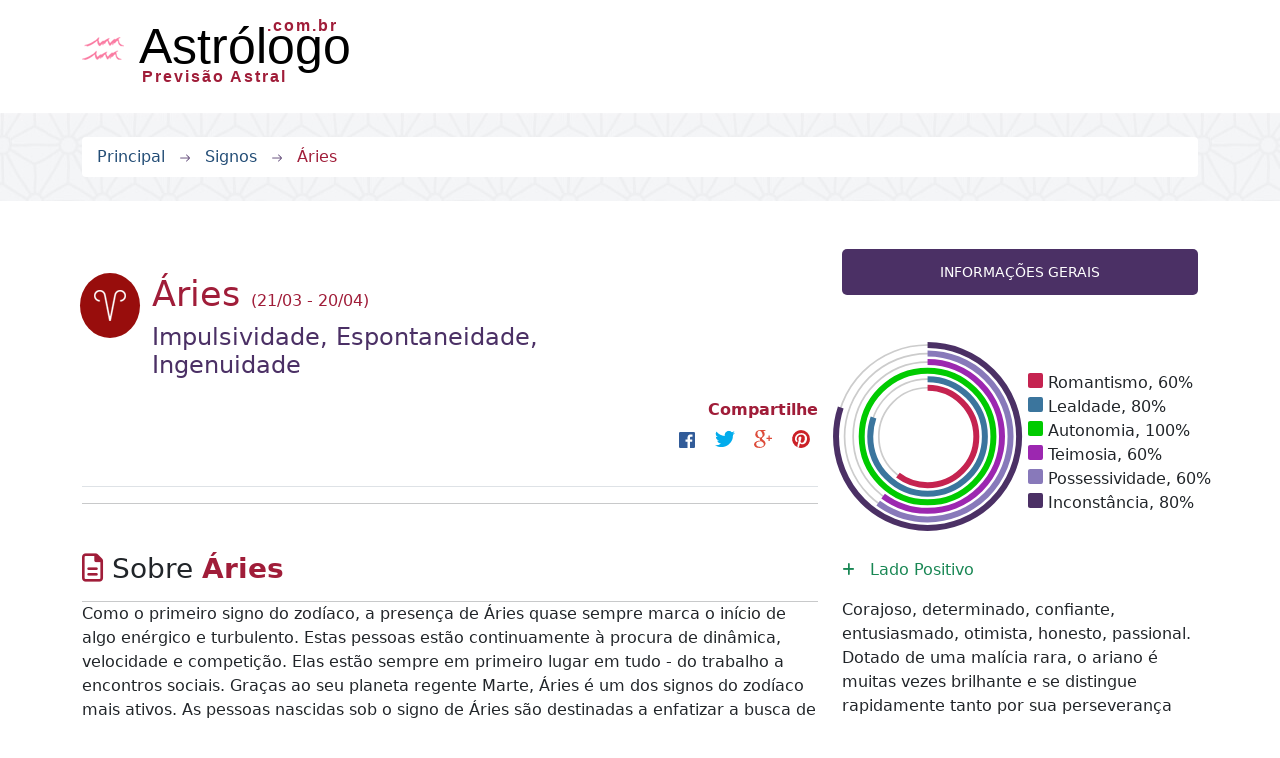

--- FILE ---
content_type: text/html; charset=UTF-8
request_url: https://mapastral.com.br/signo/aries
body_size: 10005
content:
<!DOCTYPE html>
<html dir="ltr" lang="pt">
<head>
	<meta name="viewport" content="width=device-width,initial-scale=1.0">
	<meta http-equiv="Content-Type" content="text/html; charset=UTF-8">
	<meta http-equiv="content-language" content="pt">
	<meta name="author" content="Web em Segundos">
	<meta name="copyright" content="https://webemsegundos.com.br">
	<meta http-equiv="expires" content="Tue, 03 Feb 2026 09:13:55 GMT">
	<meta http-equiv="cache-control" content="max-age=172800, must-revalidate">
	<title>Áries - Astrólogo - Signos do Zodíaco e Horóscopo do dia</title>
        <meta name="robots" content="index,follow">
    <meta name="revisit" content="1 day">
    <meta name="revisit-after" content="1 day">
    <link rel="image_src" href="https://mapastral.com.br/assets/temas/astrologo/img/cartaz/aries.png">
    <meta property="og:type" content="profile"> 
    <meta property="og:url" content="https://mapastral.com.br/signo/aries"> 
    <meta property="og:site_name" content="astrologo.com.br"> 
    <meta property="og:title" content="Áries - Astrólogo - Signos do Zodíaco e Horóscopo do dia"> 
    <meta property="og:description" content="Conheça os segredos, detalhes, curiosidades e a previsão do horóscopo do dia para o signo Áries">
    <meta property="og:image" content="https://mapastral.com.br/assets/temas/astrologo/img/cartaz/aries.png">
    <meta property="fb:admins" content="100001169412702"> 
    <meta property="fb:app_id" content="320763148391326"> 
        <meta name="description" content="Conheça melhor as informações do seu signo do zodíaco feito por astrólogos, com horóscopo de hoje. Atualizado e organizado!">
    <meta name="keywords" content="signo, horóscopo, zodíaco, astrologia, astrólogos, Astrologo.com.br, Áries - Astrólogo - Signos do Zodíaco e Horóscopo do dia">
    <link rel="icon" type="image/x-icon" href="/favicon.ico">
    <link rel="manifest" href="/manifest.json">
    <meta name="theme-color" content="#E76480">
    

		<link rel="stylesheet" type="text/css" href="https://mapastral.com.br/assets/temas/astrologo/libs/jquery-ui/jquery-ui.min.css">
	
	<link rel="stylesheet" href="https://mapastral.com.br/assets/temas/astrologo/libs/bs5/css/bootstrap.min.css">
	<link rel="stylesheet" href="https://mapastral.com.br/assets/temas/astrologo/libs/fontawesome/css/fontawesome.min.css">
    <link rel="stylesheet" href="https://mapastral.com.br/assets/temas/astrologo/libs/fontawesome/css/brands.min.css">
    <link rel="stylesheet" href="https://mapastral.com.br/assets/temas/astrologo/libs/fontawesome/css/light.min.css">
    <link rel="stylesheet" href="https://mapastral.com.br/assets/temas/astrologo/libs/fontawesome/css/regular.min.css">
    <link rel="stylesheet" href="https://mapastral.com.br/assets/temas/astrologo/libs/fontawesome/css/solid.min.css">
    <link rel="stylesheet" href="https://mapastral.com.br/assets/temas/astrologo/libs/fontawesome/css/thin.min.css">
	<link rel="stylesheet" type="text/css" href="https://mapastral.com.br/assets/temas/astrologo/libs/scrollbar/jquery.mCustomScrollbar.css">

    <link rel="stylesheet" type="text/css" href="https://mapastral.com.br/assets/temas/astrologo/libs/swiper/css/swiper.min.css">
    <link rel="stylesheet" type="text/css" href="https://mapastral.com.br/assets/temas/astrologo/libs/wow/css/animate.css">
    <link rel="stylesheet" type="text/css" href="https://mapastral.com.br/assets/temas/astrologo/libs/sweetalert2/css/sweetalert2.css">
    <link rel="stylesheet" type="text/css" href="https://mapastral.com.br/assets/temas/astrologo/libs/circliful/css/jquery.circliful.css">
    <link rel="stylesheet" type="text/css" href="https://mapastral.com.br/assets/temas/astrologo/libs/circliful/css/material-design-iconic-font.min.css">
    <link rel="stylesheet" type="text/css" href="https://mapastral.com.br/assets/temas/astrologo/libs/sharebar/css/share.bar.min.css">
    <link rel="stylesheet" type="text/css" href="https://mapastral.com.br/assets/temas/astrologo/css/extras.css">
    <link rel="stylesheet" type="text/css" href="https://mapastral.com.br/assets/temas/astrologo/css/custom.css">
    

	
	
       <script data-ad-client="ca-pub-8841727711536329" async src="https://pagead2.googlesyndication.com/pagead/js/adsbygoogle.js"></script>
</head>
<body>
<script type='text/javascript'>
var googletag = googletag || {};
googletag.cmd = googletag.cmd || [];
(function() {
var gads = document.createElement('script');
gads.async = true;
gads.type = 'text/javascript';
var useSSL = 'https:' == document.location.protocol;
gads.src = (useSSL ? 'https:' : 'http:') + 
'//www.googletagservices.com/tag/js/gpt.js';
var node = document.getElementsByTagName('script')[0];
node.parentNode.insertBefore(gads, node);
})();
</script>
<script type='text/javascript'>
googletag.cmd.push(function() {
googletag.defineSlot('/6010764/Topo_Interna_Locutores', [728, 90], 'div-gpt-ad-1383329090274-0').addService(googletag.pubads());
googletag.defineSlot('/6010764/Topo_Interna_Locutores', [300, 100], 'div-gpt-ad-1383329090274-1').addService(googletag.pubads());
googletag.pubads().enableSingleRequest();
googletag.enableServices();
});
</script>
<script>
  window.fbAsyncInit = function() {
    FB.init({
      appId      : '320763148391326',
      cookie     : true,
      xfbml      : true,
      version    : 'v2.9'
    });
    FB.AppEvents.logPageView();   
  };

  (function(d, s, id){
     var js, fjs = d.getElementsByTagName(s)[0];
     if (d.getElementById(id)) {return;}
     js = d.createElement(s); js.id = id;
     js.src = "https://connect.facebook.net/pt_BR/sdk.js";
     fjs.parentNode.insertBefore(js, fjs);
   }(document, 'script', 'facebook-jssdk'));
</script>
<script type="text/javascript">
  var _gaq = _gaq || [];
  _gaq.push(['_setAccount', 'UA-7944434-41']);
  _gaq.push(['_setDomainName', 'astrologo.com.br']);
  _gaq.push(['_setAllowLinker', true]);
  _gaq.push(['_trackPageview']);
  (function() {
    var ga = document.createElement('script'); ga.type = 'text/javascript'; ga.async = true;
    ga.src = ('https:' == document.location.protocol ? 'https://ssl' : 'http://www') + '.google-analytics.com/ga.js';
    var s = document.getElementsByTagName('script')[0]; s.parentNode.insertBefore(ga, s);
  })();
</script>
<div class="fadeMe"></div>
<header>
    <nav class="navbar">
        <div class="container">
            <div class="row">
                <div class="navbar-header col-lg-4 col-md-12 col-sm-12 col-xs-12 nav_head">
                	                    <a href="/" class="nodecoration">
                        <img src="https://mapastral.com.br/assets/temas/astrologo/images/logos/aquario.png" alt="" class="brand_logo">
                        <h1 class="text-dark fontlogo">Astrólogo</h1>
                    </a>
                    <p class="brand_extension text-danger font16 head_extension">.com.br</p>
                    <p class="brand_name text-danger font16 head_info">Previsão Astral</p>
                    <p class="brand_name text-danger font12 head_info d-none">astrologo.com.br</p>

                </div>
                <div class="col-lg-8 col-md-8 col-sm-12 col-xs-12 text-center banner">
                	<div id='div-gpt-ad-1383329090274-0' class="mx-auto d-none d-lg-block">
						<script type='text/javascript'>
							googletag.cmd.push(function() { googletag.display('div-gpt-ad-1383329090274-0'); });
						</script>
					</div>
                	<div id='div-gpt-ad-1383329090274-1' class="mx-auto d-lg-none">
						<script type='text/javascript'>
							googletag.cmd.push(function() { googletag.display('div-gpt-ad-1383329090274-1'); });
						</script>
					</div>
                </div>
                            </div>
        </div>
    </nav>
</header><section class="index_center card_text">
    <div class="container">
        <div class="row">
            <div class="col-md-12">
                <ul class="mt-4 bg-white breadcrumb">
                                                                                <li><a href="/" class="font16">Principal</a></li>
                                                                                <li><img src="https://mapastral.com.br/assets/temas/astrologo/images/right-arrow1.png" alt="arrow" class="blog_right_arrow"></li>
                                                            <li><a href="/signo" class="font16">Signos</a></li>
                                                                                <li><img src="https://mapastral.com.br/assets/temas/astrologo/images/right-arrow1.png" alt="arrow" class="blog_right_arrow"></li>
                                                            <li><span class="active text-danger font16">Áries</span>
                                                        </ul>
            </div>
        </div>
    </div>
</section><div class="container">
    <div class="fb-quote"></div>
    <div class="row">
        <div class="col-xs-12 col-lg-8 mt-4">
            <div class="row mt-5">
                <div class="sign_circle2 bg-aries col-xs-4">
                    <img src="https://mapastral.com.br/assets/temas/astrologo/images/simbolos/aries_50_branco.png" alt="Áries" class="">
                </div>
                <div class="col-8">
                    <h1 class="text-danger font35">
                        Áries
                                                <span class="wow fadeInDown font16" data-wow-duration="1s" data-wow-delay="0.1s">(21/03 - 20/04) </span>
                                            </h1>
                                        <h4 class="text-dark font20">Impulsividade, Espontaneidade, Ingenuidade</h4>
                                    </div>
            </div>
            <div id="shbar1" class="share-bar text-right" data-theme="minimal" data-title="Áries - Astrólogo - Signos do Zodíaco e Horóscopo do dia" data-url="https://mapastral.com.br/signo/aries" data-image-url="https://mapastral.com.br/assets/temas/astrologo/img/cartaz/aries.png" data-hashtags="#astrologo.com.br"><strong class="text-danger">Compartilhe</strong><br></div>
            <div class="row wow fadeIn" data-wow-duration="1s" data-wow-delay="0.2s">
                <div class="col-xs-12">
                    <ul class="nav nav-tabs elements_desc signsingle_nav" role="tablist">
                                                                                            </ul>
                    <div class="tab-content tab_singlepost">
                                                                                            </div>
                </div>
            </div>
                        <hr>
            <div class="row mt-5 conteudosigno">
                                <div class="col-xs-12 hr_bottom_align">
                    <h3><i class="far fa-file-alt text-danger"></i> Sobre <strong class="text-danger">Áries</strong></h3>
                    <hr>
                    <p>Como o primeiro signo do zodíaco, a presença de Áries quase sempre marca o início de algo enérgico e turbulento. Estas pessoas estão continuamente à procura de dinâmica, velocidade e competição. Elas estão sempre em primeiro lugar em tudo - do trabalho a encontros sociais. Graças ao seu planeta regente Marte, Áries é um dos signos do zodíaco mais ativos. As pessoas nascidas sob o signo de Áries são destinadas a enfatizar a busca de respostas para questões pessoais e metafísicas. Esta é a maior característica desta encarnação.</p><p>Áries é um signo de fogo, assim como Leão e Sagitário. Isso significa que está em sua natureza tomar medidas e ações, mesmo às vezes sem pensar. Seu regente fogo afeta suas excelentes habilidades organizacionais, de forma que você raramente vai encontrar um ariano que não gosta de fazer muitas coisas ao mesmo tempo, muitas vezes até mesmo antes do intervalo de almoço! Os desafios aumentam quando eles são impacientes, agressivos e descontam a sua raiva sobre os outros.</p><p>Áries rege a cabeça e conduz com a cabeça, muitas vezes literalmente se jogam de cabeça, inclinando-se para frente a fim de adquirir maior velocidade e foco. Eles são naturalmente corajosos e raramente têm medo de julgamentos e riscos. Eles possuem uma força jovem e muita energia, independentemente da idade. Eles executam tarefas em tempo recorde. Ao alinhar-se com eles mesmos, são capazes de atingir os melhores resultados.</p><p>O ariano é uma pessoa cheia de energia e entusiasmo. Pioneiro e aventureiro, lhe encantam as metas, a liberdade e as idéias novas. Os arianos gostam de liderar e preferem dar instruções a recebê-las. São independentes e preocupados com sua própria ambição e objetivos. Têm uma energia invejável, que às vezes lhes leva a ser agressivos, inquietos, argumentativos, teimosos.</p><p>É fácil ofender um ariano, e quando se sentem ofendidos é difícil fazer as pazes com eles. Áries é o primeiro signo do zodíaco, e neste sentido seu papel é começar algo e liderar. Se um ariano acredita em uma boa causa, lutará sem descanso para promovê-la.</p>
                </div>
                                                <div class="col-xs-12 hr_bottom_align">
                    <h3><i class="far fa-building text-danger"></i> Trabalho</h3>
                    <hr>
                    <p>Esta é uma área onde Áries brilha muito. O ambiente de trabalho é o espaço perfeito para o ambicioso e criativo ariano, que é muitas vezes impulsionado pela necessidade de ser o melhor possível. Líder nato, Áries vai preferir dar ordens, em vez de recebê-las. Eles têm uma excelente capacidade de fazer previsões, o que lhes permite estar sempre um passo à frente e colocar as coisas em seus devidos lugares. Tudo o que precisam fazer é seguir seu caminho escolhido.Quando confrontados com um desafio, Áries avalia rapidamente a situação e chega a uma solução. Concorrência não o incomoda, apenas o encoraja a brilhar ainda mais. Eles podem seguir grandes carreiras como agentes de venda, negociantes, gerentes, condutores e empresários.</p><p>Mesmo que Áries seja sábio e saiba poupar dinheiro para os dias chuvosos, esse não é frequentemente o caso. A razão para isso é que Áries gosta de gastar dinheiro em compras, jogos e negociações. Áries vive no presente e não está focado no futuro. Sua filosofia é que devemos viver para o momento. Escassez de dinheiro para Áries é raro, porque eles gostam de trabalhar.</p>
                </div>
                                                <div class="col-xs-12 hr_bottom_align">
                    <h3><i class="fas fa-venus-mars text-danger"></i> Relações</h3>
                    <hr>
                    <p>Áries é um signo de fogo que gosta de flertar e geralmente toma a iniciativa quando se trata de romance. Quando Áries se apaixona, ele imediatamente demonstra isso para a pessoa por quem está apaixonado, sem sequer pensar a respeito. Áries no amor pode dar um banho de afeição liberal na pessoa amada, muitas vezes com excesso de afeto. Eles são muito apaixonados, enérgicos e adoram aventuras. Áries é um amante apaixonado - viciado em sexo e paixão. Eles ficam excitados apenas pensando a respeito. Desde que haja muita adrenalina e emoção, a relação com Áries pode ser forte e duradoura.</p>
                </div>
                                                <div class="col-xs-12 hr_bottom_align">
                    <h3><i class="fas fa-venus text-danger"></i> A Mulher</h3>
                    <hr>
                    <p>A mulher ariana faz mil coisas ao mesmo tempo e não se intimida diante de um desafio. Confia nela mesma e tem atitude quando quer, caso contrário fica no “outro dia eu faço”.</p><p>Ardente e sensual, a mulher de Áries é uma amante cheia de fogosidade que precisa de um companheiro viril para satisfazê-la, capaz de dominá-la. Imaginativa e impulsiva, ela está sujeita a se apaixonar à primeira vista. Seu apetite está sempre presente e seu erotismo se embala rapidamente à explosão final. Na verdade, quando ela quer, ela procura agir sem demora. Sua forma de agir é direta, sem ambiguidades, mas muito cativante, um verdadeiro deleite para aqueles que sabem apreciá-la.<span class="redactor-invisible-space"><br></span></p>
                                        <blockquote>
                        <h4><i class="fas fa-heart text-danger"></i> <span class="text-danger">Como conquistar</span> a mulher de Áries</h4>
                        <p>As mulheres de Áries são líderes destemidas e naturais. Elas são enérgicas, carismáticas, dinâmicas e adoram desafios e aventuras. Se você quer atrair a atenção de uma mulher de Áries, você deve deixá-la seduzi-lo e apelar à sua natureza independente. A mulher nascida sob o signo de Áries é extremamente apaixonada e sexual, o que a torna irresistível para o sexo oposto. Ela está constantemente em movimento e nunca se permite ser invadida por um homem. Ela deseja o amor, mas ao mesmo tempo quer estar numa posição de controle o tempo todo.</p><p>Se você quer atrair uma mulher que nasceu sob o signo de Áries, você terá que tomar uma atitude. No entanto, tenha cuidado; você não pode dar a impressão de que você quer seduzi-la e deve permitir que ela se sinta como se estivesse em controle. As iniciativas devem sempre vir dela. Uma vez que se apaixona, ela é extremamente fiel e ciumenta.</p><p>Namorar uma mulher de Áries requer uma grande quantidade de tempo e atenção a detalhes, porque ela espera ter muita atenção de seu parceiro. Sexo é a área onde a mulher ariana realmente brilha porque ela ama a tensão sexual existente nos novos romances. Ela é confiante e tem uma natureza dominadora, que faz o sexo ficar interessante. Devido à sua natureza apaixonada, ela provavelmente tomará as atitudes diretamente. Um relacionamento com uma mulher de Áries pode ser interessante, cheio de aventuras e emoções, mas só se você estiver disposto a assumir um papel menos dominador.</p>
                    </blockquote>
                                    </div>
                                                <div class="col-xs-12 hr_bottom_align">
                    <h3><i class="fas fa-mars text-danger"></i> O Homem</h3>
                    <hr>
                    <p>Sinceridade e honestidade são duas características que o homem ariano preza. Tem garra pra correr atrás do que deseja, mas é impulsivo e não costuma levar desaforo pra casa.</p><p>Em sua prontidão e exuberância natural, o homem de Áries é sexualmente ardente, ele age no primeiro olhar. Estimulado pela conquista, ele vê o sexo e o amor como um verdadeiro guerreiro. Todo animado, ele se entusiasma com ímpeto sincero e passional e aprecia as relações efêmeras. Mas quando se apaixona, ele se revela com uma sensibilidade à flor da pele, que é expressa pela busca desenfreada de prazer. Com ele, o sexo é tórrido, desinibido, sem meias-medidas e sem castidade!<span class="redactor-invisible-space"><br></span></p>
                                        <blockquote>
                        <h4><i class="fas fa-heart text-danger"></i> <span class="text-danger">Como conquistar</span> o homem de Áries</h4>
                        <p>Independência é a chave para a astrologia de Áries, pois eles não gostam de receber ordens dos outros. A fim de seduzir um homem de Áries, você precisa aprender a jogar o jogo dentro das regras dele. Para os homens de Áries, a perseguição é mais emocionante que a captura. O homem de Áries tem uma natureza de conquistador, então ele sempre quer o que não pode ter. Se você quiser atrair sua atenção, você precisa se fazer de difícil. Desta forma, você envia a ele a mensagem de que você é um prêmio, e ele estará determinado a conquistá-lo.</p><p>O homem ariano adora desafios, assim você terá que deixar bem claro que ele não pode dominar você. De vez em quando, deixe-o protegê-la, pois o ariano adora ser o ?príncipe no cavalo branco?. Não tenha medo de gritar de volta em uma discussão, caso contrário ele pode perder o interesse em você.</p><p>Alguns dos traços negativos de Áries é que ele é egocêntrico, arrogante e teimoso. No entanto, ele também é muito corajoso, aventureiro e apaixonado. Um relacionamento com um homem de Áries pode ser divertido e emocionante, mas ele pode partir seu coração se você não souber o que ele precisa para permanecer com você a longo prazo.</p>
                    </blockquote>
                                    </div>
                            </div>
        </div>
        <div class="col-xs-12 col-lg-4 mt-5">
            <div class="row">
                <div class="col-xs-12">
                    <h5 class="text-center bg-info text-white right_sidebar_dimension font14">INFORMAÇÕES GERAIS</h5>
                </div>
            </div>
            <div class="row mt-5">
                <div class="col-6">
                    <div id="perc1" data-percentages='[{"percent": 60, "color": "#C52350", "title": "Romantismo"},{"percent": 80, "color": "#3B759D", "title": "Lealdade"},{"percent": 100, "color": "#00CB00", "title": "Autonomia"},{"percent": 60, "color": "#9C27B0", "title": "Teimosia"},{"percent": 60, "color": "#8879BA", "title": "Possessividade"},{"percent": 80, "color": "#4B3065", "title": "Inconstância"}]'>
                    </div>
                </div>            
            </div>            
            <div class="row common_margin mt-5">
                <div class="col-xs-12 font16">
                                        <p class="wow fadeInDown" data-wow-duration="1s" data-wow-delay="0.1s">
                        <i class="fas fa-plus text-success font14" aria-hidden="true"></i> &nbsp;
                        <span class="text-success">Lado Positivo</span>
                        <span class="text-dark"><p>Corajoso, determinado, confiante, entusiasmado, otimista, honesto, passional. Dotado de uma malícia rara, o ariano é muitas vezes brilhante e se distingue rapidamente tanto por sua perseverança como por sua classe. Seu espírito brincalhão permite que ele se adapte sem preocupações e enfrente o mundo com uma vivacidade incomparável.</p></span>
                    </p>
                    <hr class="hr_margin">
                                                            <p class="wow fadeInDown" data-wow-duration="1s" data-wow-delay="0.2s">
                        <i class="fas fa-minus text-danger font14" aria-hidden="true"></i> &nbsp;
                        <span class="text-danger">Lado Negativo</span>
                        <span class="text-dark"><p>Impaciente, temperamental, pavio curto, impulsivo, agressivo. Sua instabilidade e sua impulsividade podem ser cansativas, tome cuidado! Sujeita à influência de Marte, a ira de Áries é temida por seus colegas. Agressivo como todos os passionais, ele rapidamente se torna irritadiço se ousarmos desafiá-lo ou questionar sua posição. O ariano se cansa rapidamente de tarefas repetitivas, falta-lhe constância quando não pode mais se mostrar criativo, em todas as áreas.</p></span>
                    </p>
                    <hr class="hr_margin">
                                                            <p class="wow fadeInDown" data-wow-duration="1s" data-wow-delay="0.1s">
                        <i class="fas fa-star-half-alt text-dark font14" aria-hidden="true"></i> &nbsp;
                        <span class="text-dark">Ponto Frágil</span>
                        <span class="text-dark"><p>Cabeça, razão pela qual dificilmente escapam de algum ferimento. São também sujeitos a febres violentas e súbitas, erupções cutâneas, abcessos e, logicamente, aos acidentes.</p></span>
                    </p>
                    <hr class="hr_margin">
                                                            <p class="wow fadeInDown" data-wow-duration="1s" data-wow-delay="0.1s">
                        <i class="far fa-thumbs-up text-success font14" aria-hidden="true"></i> &nbsp;
                        <span class="text-success">Gosta</span>
                        <span class="text-dark"><p>Roupas confortáveis, assumir papéis de liderança, desafios físicos, esportes individuais. De aventura. Um ariano gosta de ganhar e de ser espontâneo. Também gosta de apoiar as boas causas.</p></span>
                    </p>
                    <hr class="hr_margin">
                                                            <p class="wow fadeInDown" data-wow-duration="1s" data-wow-delay="0.2s">
                        <i class="far fa-thumbs-down text-danger font14" aria-hidden="true"></i> &nbsp;
                        <span class="text-danger">Não Gosta</span>
                        <span class="text-dark"><p>Inatividade, atrasos, trabalho que não utilize seus talentos. De esperar. Os arianos não suportam fracassar ou equivocar-se, e não aceitam os conselhos dos demais. Também não admitem a tirania.<span class="redactor-invisible-space"></span></p></span>
                    </p>
                    <hr class="hr_margin">
                                                            <p class="wow fadeInDown" data-wow-duration="1s" data-wow-delay="0.2s">
                        <img src="https://mapastral.com.br/assets/temas/astrologo/images/icons/lips.png"> &nbsp;
                        <span class="text-danger"><strong>O Beijo</strong></span>
                        <span class="text-dark"><p>O beijo de Áries é caracterizado por sua intensidade, paixão e firmeza. Os indivíduos do signo de Áries preferem abordagens diretas, sem enrolações, e têm uma tendência natural para assumir o controle da situação.</p></span>
                    </p>
                    <hr class="hr_margin">
                                                            <p class="wow fadeInDown" data-wow-duration="1s" data-wow-delay="0.2s">
                        <i class="fas fa-heart text-danger font14" aria-hidden="true"></i> &nbsp;
                        <span class="text-danger">Combina</span>
                        <span class="text-dark">
                        <p>
                                                <b>Aquário</b>,                                                 <b>Leão</b>,                                                 <b>Sagitário</b>,                                                 <b>Gêmeos</b>                                                </p>
                        </span>
                    </p>
                    <hr class="hr_margin">
                                                            <p class="wow fadeInDown" data-wow-duration="1s" data-wow-delay="0.2s">
                        <i class="fas fa-heartbeat text-muted font14" aria-hidden="true"></i> &nbsp;
                        <span class="text-danger">Não Combina</span>
                        <span class="text-dark">
                        <p>
                                                    <em>Touro</em>,                                                     <em>Câncer</em>,                                                     <em>Virgem</em>,                                                     <em>Capricórnio</em>,                                                     <em>Peixes</em>,                                                     <em>Escorpião</em>                                                </p>
                        </span>
                    </p>
                    <hr class="hr_margin">
                                    </div>

                                <div class="col-xs-12 mt-4 conteudosigno">
                    <h4 class="text-dark"><i class="fas fa-th-list text-muted"></i> Decanatos</h4>
                    <p><strong>Primeiro decanato (21/03 a 30/03)</strong> – são pessoas que tem tudo para vencer na vida desde que controlem seu lado agressivo e não percam as boas oportunidades que surgirão em seu caminho;</p><p><strong>Segundo decanato (31/03 a 09/04)</strong> – esses arianos são mais divertidos e generosos, são também muito atraentes e possuem um poder maior de conquista;</p><p><strong>Terceiro decanato (10/04 a 20/04)</strong> – são os arianos menos autoritários e mais compreensíveis de todos os decanatos, possuem uma sedução misteriosa que vem não somente de sua beleza física, mas de sua espiritualidade.</p>
                </div>
                
                <div class="col-xs-12 mt-4 font16">
                                        <p class="wow fadeInDown" data-wow-duration="1s" data-wow-delay="0.1s">
                        <i class="fas fa-caret-right text-danger font8" aria-hidden="true"></i> &nbsp;
                        <strong class="text-dark">Posição no Zodíaco Solar</strong>:
                        <span class="text-dark">1º signo</span>
                    </p>
                    <hr class="hr_margin">
                                        
                                        <p class="wow fadeInDown" data-wow-duration="1s" data-wow-delay="0.1s">
                        <i class="fas fa-caret-right text-danger font8" aria-hidden="true"></i> &nbsp;
                        <strong class="text-dark">Signo Oposto</strong>:
                        <span class="text-dark">Libra</span>
                    </p>
                    <hr class="hr_margin">
                                                            <p class="wow fadeInDown" data-wow-duration="1s" data-wow-delay="0.1s">
                        <i class="fas fa-caret-right text-danger font8" aria-hidden="true"></i> &nbsp;
                        <strong class="text-dark">Paraíso Astral</strong>:
                        <span class="text-dark">Leão</span>
                    </p>
                    <hr class="hr_margin">
                                                            <p class="wow fadeInDown" data-wow-duration="1s" data-wow-delay="0.1s">
                        <i class="fas fa-caret-right text-danger font8" aria-hidden="true"></i> &nbsp;
                        <strong class="text-dark">Inferno Astral</strong>:
                        <span class="text-dark">Peixes</span>
                    </p>
                    <hr class="hr_margin">
                                                                                                    <p class="wow fadeInDown" data-wow-duration="1s" data-wow-delay="0.1s">
                        <i class="fas fa-caret-right text-danger font8" aria-hidden="true"></i> &nbsp;
                        <strong class="text-dark">Qualidade</strong>:
                        <span class="text-dark">Ativo</span>
                    </p>
                    <hr class="hr_margin">
                                                                                <p class="wow fadeInDown" data-wow-duration="1s" data-wow-delay="0.1s">
                        <i class="fas fa-caret-right text-danger font8" aria-hidden="true"></i> &nbsp;
                        <strong class="text-dark">Defeito</strong>:
                        <span class="text-dark">Colérico</span>
                    </p>
                    <hr class="hr_margin">
                                                                                <p class="wow fadeInDown" data-wow-duration="1s" data-wow-delay="0.1s">
                        <i class="fas fa-caret-right text-danger font8" aria-hidden="true"></i> &nbsp;
                        <strong class="text-dark">Regentes</strong>:
                        <span class="text-dark">Marte</span>
                    </p>
                    <hr class="hr_margin">
                                                                                <p class="wow fadeInDown" data-wow-duration="1s" data-wow-delay="0.1s">
                        <i class="fas fa-caret-right text-danger font8" aria-hidden="true"></i> &nbsp;
                        <strong class="text-dark">Dias</strong>:
                        <span class="text-dark">Terça-feira</span>
                    </p>
                    <hr class="hr_margin">
                                                                                <p class="wow fadeInDown" data-wow-duration="1s" data-wow-delay="0.1s">
                        <i class="fas fa-caret-right text-danger font8" aria-hidden="true"></i> &nbsp;
                        <strong class="text-dark">Ambientes</strong>:
                        <span class="text-dark">campo e montanhas</span>
                    </p>
                    <hr class="hr_margin">
                                                                                <p class="wow fadeInDown" data-wow-duration="1s" data-wow-delay="0.1s">
                        <i class="fas fa-caret-right text-danger font8" aria-hidden="true"></i> &nbsp;
                        <strong class="text-dark">Elementos</strong>:
                        <span class="text-dark">Fogo</span>
                    </p>
                    <hr class="hr_margin">
                                                                                <p class="wow fadeInDown" data-wow-duration="1s" data-wow-delay="0.1s">
                        <i class="fas fa-caret-right text-danger font8" aria-hidden="true"></i> &nbsp;
                        <strong class="text-dark">Numeros</strong>:
                        <span class="text-dark">5</span>
                    </p>
                    <hr class="hr_margin">
                                                                                <p class="wow fadeInDown" data-wow-duration="1s" data-wow-delay="0.1s">
                        <i class="fas fa-caret-right text-danger font8" aria-hidden="true"></i> &nbsp;
                        <strong class="text-dark">Cores</strong>:
                        <span class="text-dark">Vermelho, amarelo, salmão e goiaba.</span>
                    </p>
                    <hr class="hr_margin">
                                                                                <p class="wow fadeInDown" data-wow-duration="1s" data-wow-delay="0.1s">
                        <i class="fas fa-caret-right text-danger font8" aria-hidden="true"></i> &nbsp;
                        <strong class="text-dark">Flores</strong>:
                        <span class="text-dark">Gerânio, girassol e antúrio.</span>
                    </p>
                    <hr class="hr_margin">
                                                                                <p class="wow fadeInDown" data-wow-duration="1s" data-wow-delay="0.1s">
                        <i class="fas fa-caret-right text-danger font8" aria-hidden="true"></i> &nbsp;
                        <strong class="text-dark">Incensos</strong>:
                        <span class="text-dark">mirra e flor de laranjeira</span>
                    </p>
                    <hr class="hr_margin">
                                                                                <p class="wow fadeInDown" data-wow-duration="1s" data-wow-delay="0.1s">
                        <i class="fas fa-caret-right text-danger font8" aria-hidden="true"></i> &nbsp;
                        <strong class="text-dark">Pedras</strong>:
                        <span class="text-dark">Ametista, granada, pirita e rodonita</span>
                    </p>
                    <hr class="hr_margin">
                                                                                <p class="wow fadeInDown" data-wow-duration="1s" data-wow-delay="0.1s">
                        <i class="fas fa-caret-right text-danger font8" aria-hidden="true"></i> &nbsp;
                        <strong class="text-dark">Orixa</strong>:
                        <span class="text-dark">Ogum</span>
                    </p>
                    <hr class="hr_margin">
                                                                                <p class="wow fadeInDown" data-wow-duration="1s" data-wow-delay="0.1s">
                        <i class="fas fa-caret-right text-danger font8" aria-hidden="true"></i> &nbsp;
                        <strong class="text-dark">Corpo</strong>:
                        <span class="text-dark">Rosto, Mandíbula</span>
                    </p>
                    <hr class="hr_margin">
                                                                                <p class="wow fadeInDown" data-wow-duration="1s" data-wow-delay="0.1s">
                        <i class="fas fa-caret-right text-danger font8" aria-hidden="true"></i> &nbsp;
                        <strong class="text-dark">Metal</strong>:
                        <span class="text-dark">Ferro</span>
                    </p>
                    <hr class="hr_margin">
                                                        </div>
                <div class="col-xs-12 mt-4 conteudosigno">
                    <h4 class="text-dark"><i class="fas fa-heart text-danger"></i> Combinações Amorosas</h4>
                </div>
                <div class="row mt-4">
                    <div class="mx-auto col-xs-12">
                        <div class="row">
                            <div class="col-xs-12 listas">
                                <ul>
                                                                    <li><a href="/combina/aries/aries" class="main nodecoration">Áries <i class="fas fa-exchange text-danger"></i> Áries</a></li>
                                                                    <li><a href="/combina/aries/touro" class="main nodecoration">Áries <i class="fas fa-exchange text-danger"></i> Touro</a></li>
                                                                    <li><a href="/combina/aries/gemeos" class="main nodecoration">Áries <i class="fas fa-exchange text-danger"></i> Gêmeos</a></li>
                                                                    <li><a href="/combina/aries/cancer" class="main nodecoration">Áries <i class="fas fa-exchange text-danger"></i> Câncer</a></li>
                                                                    <li><a href="/combina/aries/leao" class="main nodecoration">Áries <i class="fas fa-exchange text-danger"></i> Leão</a></li>
                                                                    <li><a href="/combina/aries/virgem" class="main nodecoration">Áries <i class="fas fa-exchange text-danger"></i> Virgem</a></li>
                                                                    <li><a href="/combina/aries/libra" class="main nodecoration">Áries <i class="fas fa-exchange text-danger"></i> Libra</a></li>
                                                                    <li><a href="/combina/aries/escorpiao" class="main nodecoration">Áries <i class="fas fa-exchange text-danger"></i> Escorpião</a></li>
                                                                    <li><a href="/combina/aries/sagitario" class="main nodecoration">Áries <i class="fas fa-exchange text-danger"></i> Sagitário</a></li>
                                                                    <li><a href="/combina/aries/capricornio" class="main nodecoration">Áries <i class="fas fa-exchange text-danger"></i> Capricórnio</a></li>
                                                                    <li><a href="/combina/aries/aquario" class="main nodecoration">Áries <i class="fas fa-exchange text-danger"></i> Aquário</a></li>
                                                                    <li><a href="/combina/aries/peixes" class="main nodecoration">Áries <i class="fas fa-exchange text-danger"></i> Peixes</a></li>
                                                                </ul>
                            </div>
                        </div>
                    </div>
                </div>
            </div>
        </div>
    </div>
</div>
<div class="container">
    <div class="row mt-4">
        <div class="mx-auto col-xs-12 lineheight40" style="padding-left: 10px;">
            <strong>Veja outros signos:</strong><br>
            <div class="row">
                                <div class="col-xs-4 col-sm-4 col-md-3 col-lg-1 text-center">
                                        Áries
                                    </div>
                                <div class="col-xs-4 col-sm-4 col-md-3 col-lg-1 text-center">
                                        <a href="/signo/touro" class="main nodecoration text-danger">Touro</a>
                                    </div>
                                <div class="col-xs-4 col-sm-4 col-md-3 col-lg-1 text-center">
                                        <a href="/signo/gemeos" class="main nodecoration text-danger">Gêmeos</a>
                                    </div>
                                <div class="col-xs-4 col-sm-4 col-md-3 col-lg-1 text-center">
                                        <a href="/signo/cancer" class="main nodecoration text-danger">Câncer</a>
                                    </div>
                                <div class="col-xs-4 col-sm-4 col-md-3 col-lg-1 text-center">
                                        <a href="/signo/leao" class="main nodecoration text-danger">Leão</a>
                                    </div>
                                <div class="col-xs-4 col-sm-4 col-md-3 col-lg-1 text-center">
                                        <a href="/signo/virgem" class="main nodecoration text-danger">Virgem</a>
                                    </div>
                                <div class="col-xs-4 col-sm-4 col-md-3 col-lg-1 text-center">
                                        <a href="/signo/libra" class="main nodecoration text-danger">Libra</a>
                                    </div>
                                <div class="col-xs-4 col-sm-4 col-md-3 col-lg-1 text-center">
                                        <a href="/signo/escorpiao" class="main nodecoration text-danger">Escorpião</a>
                                    </div>
                                <div class="col-xs-4 col-sm-4 col-md-3 col-lg-1 text-center">
                                        <a href="/signo/sagitario" class="main nodecoration text-danger">Sagitário</a>
                                    </div>
                                <div class="col-xs-4 col-sm-4 col-md-3 col-lg-1 text-center">
                                        <a href="/signo/capricornio" class="main nodecoration text-danger">Capricórnio</a>
                                    </div>
                                <div class="col-xs-4 col-sm-4 col-md-3 col-lg-1 text-center">
                                        <a href="/signo/aquario" class="main nodecoration text-danger">Aquário</a>
                                    </div>
                                <div class="col-xs-4 col-sm-4 col-md-3 col-lg-1 text-center">
                                        <a href="/signo/peixes" class="main nodecoration text-danger">Peixes</a>
                                    </div>
                            </div>
        </div>
    </div>
</div>
<section class="footer_texture mt-5">
    <div class="container">
        <div class="row d-flex align-items-center py-3">
            <div class="col-12 col-md-6">
                <span class="text-white font18">Receba o seu </span>
                <span class="text-danger font24"> Horóscopo Diário </span>
                <span class="text-white font18">direto no seu email!</span>
            </div>
            <div class="col-12 col-md-6">
                <form method="post" action="" id="subscribe" class="form m-0 p-0">
                    <div class="form-group">
                        <div class="input-group">
                            <label class="visually-hidden" for="email">Informe o seu e-mail</label>
                            <input type="email" class="form-control input-lg input_email sub_input" placeholder="Informe o seu e-mail" name="email" id="email">
                            <span class="input-group-addon subscribe_align">
	       					 	<button type="submit" class="subscribe btn btn-sm mt-1">
			                        <span>
			                            <img src="https://mapastral.com.br/assets/temas/astrologo/images/mail-sent.png" alt="Icone de e-mail para efetuar cadastro">
			                        </span>
	                            </button>
                            </span>
                        </div>
                    </div>
                </form>
            </div>
        </div>
    </div>
</section>
<section class="footer_bg">
    <div class="container footer_align">
        <div class="row mx-auto">
            <div class="col-xs-12 mx-auto text-center mt-2">
                <div class="fb-page" data-href="https://www.facebook.com/astrologocombr/" data-width="500" data-small-header="false" data-adapt-container-width="true" data-hide-cover="false" data-show-facepile="true"><blockquote cite="https://www.facebook.com/astrologocombr/" class="fb-xfbml-parse-ignore"><a href="https://www.facebook.com/astrologocombr/" rel="noopener">Astrólogo</a></blockquote></div>
            </div>
        </div>
        
        <div class="row text-center mt-2"> 
            <p>Feito com &nbsp;<img src="https://mapastral.com.br/assets/temas/astrologo/images/heartf.png" alt="heart loading" />&nbsp; por
                <a href="https://webemsegundos.com.br" class="footer_color_variant text-decoration-none" rel="noopener">Web em Segundos®</a></p>
        </div>
        <a href="#" class="back-to-top">
            <i class="fas fa-arrow-circle-up" aria-hidden="true"></i>
        </a>
    </div>
</section>

	<script type="text/javascript">
		var idioma_sigla = "pt";
	</script>

	<script src="https://mapastral.com.br/assets/temas/astrologo/libs/jquery/jquery-3.2.1.min.js" type="text/javascript" charset="utf-8"></script>

	<script src="https://mapastral.com.br/assets/temas/astrologo/libs/jquery-ui/jquery-ui.min.js" type="text/javascript" charset="utf-8"></script>
	<script src="https://mapastral.com.br/assets/temas/astrologo/libs/bs5/js/bootstrap.bundle.min.js"></script>

	<script src="https://mapastral.com.br/assets/temas/astrologo/libs/twig/twig.min.js" type="text/javascript" charset="utf-8"></script>

	<script src="https://mapastral.com.br/assets/temas/astrologo/libs/swiper/js/swiper.min.js" type="text/javascript" charset="utf-8"></script>
	<script src="https://mapastral.com.br/assets/temas/astrologo/libs/wow/js/wow.min.js" type="text/javascript" charset="utf-8"></script>
	<script src="https://mapastral.com.br/assets/temas/astrologo/libs/sweetalert2/js/sweetalert2.min.js" type="text/javascript" charset="utf-8"></script>
	<script src="https://mapastral.com.br/assets/temas/astrologo/libs/circliful/js/jquery.circliful.min.js" type="text/javascript" charset="utf-8"></script>
	<script src="https://mapastral.com.br/assets/temas/astrologo/libs/sharebar/js/share.bar.js" type="text/javascript" charset="utf-8"></script>
	
	<script src="https://mapastral.com.br/assets/temas/astrologo/js/custom.js" type="text/javascript" charset="utf-8"></script>

	

<script type='text/javascript'>
  new ShareBar({'facebookAppId': 320763148391326});
</script>

</body>
</html>

--- FILE ---
content_type: text/html; charset=utf-8
request_url: https://www.google.com/recaptcha/api2/aframe
body_size: 267
content:
<!DOCTYPE HTML><html><head><meta http-equiv="content-type" content="text/html; charset=UTF-8"></head><body><script nonce="gLrpU7EB8ye4JRPPsnpOEA">/** Anti-fraud and anti-abuse applications only. See google.com/recaptcha */ try{var clients={'sodar':'https://pagead2.googlesyndication.com/pagead/sodar?'};window.addEventListener("message",function(a){try{if(a.source===window.parent){var b=JSON.parse(a.data);var c=clients[b['id']];if(c){var d=document.createElement('img');d.src=c+b['params']+'&rc='+(localStorage.getItem("rc::a")?sessionStorage.getItem("rc::b"):"");window.document.body.appendChild(d);sessionStorage.setItem("rc::e",parseInt(sessionStorage.getItem("rc::e")||0)+1);localStorage.setItem("rc::h",'1769948039333');}}}catch(b){}});window.parent.postMessage("_grecaptcha_ready", "*");}catch(b){}</script></body></html>

--- FILE ---
content_type: text/css
request_url: https://mapastral.com.br/assets/temas/astrologo/css/extras.css
body_size: 2337
content:
.btn:active.focus{outline:0 !important}.btn:focus{outline:0 !important}.color_grey{color:#939393}.font16{font-size:16px}.font14{font-size:14px !important}.font26{font-size:26px}.font18{font-size:18px}.font24{font-size:24px}.font30{font-size:30px}.font12{font-size:12px}.font13{font-size:13px}.font11{font-size:11px}.font10{font-size:10px}.font8{font-size:8px}.color_black{color:#393838}.lineheight26{line-height:26px}.lineheight40{line-height:40px}.text-white{color:#fff}.bg-aries{background-color:#980d0c !important}.text-aries{color:#980d0c}.bg-taurus{background-color:#2196f2 !important}.text-taurus{color:#2196f2}.bg-gemini{background-color:#9c27b0 !important}.text-gemini{color:#9c27b0}.bg-cancer{background-color:#015148 !important}.text-cancer{color:#015148}.bg-leo{background-color:#88bf43 !important}.text-leo{color:#88bf43}.bg-virgo{background-color:#e91e63 !important}.text-virgo{color:#e91e63}.bg-libra{background-color:#3f51b4 !important}.text-libra{color:#3f51b4}.bg-scorpio{background-color:#aab927 !important}.text-scorpio{color:#aab927}.bg-sagittarius{background-color:#e8a709 !important}.text-sagittarius{color:#e8a709}.bg-capricorn{background-color:#725347 !important}.text-capricorn{color:#725347}.bg-aquarius{background-color:#01bad2 !important}.text-aquarius{color:#01bad2}.bg-pisces{background-color:#5b7582 !important}.text-pisces{color:#5b7582}.iconlove{position:absolute;margin:-85px;width:75px}.textoamor h3{color:#e36480;font-size:20px;font-variant:small-caps;text-transform:lowercase}.textoamor h3::first-letter{color:#e36480;font-size:150%;font-weight:bold}.textoamor p::first-line{font-variant:small-caps;font-weight:700}.textoamor p::first-letter{font-size:140%;color:#e36480}.textoamor p:last-child::first-line{font-variant:normal;font-size:16px;font-weight:normal}.textoamor+p::first-line{font-size:16px;font-weight:normal}.navbar-nav{margin:6.5px -15px}.navbar-nav>li .dropdown-menu{margin-top:0;border-top-right-radius:0;border-top-left-radius:0}.navbar-nav>li>a{padding-top:10px;padding-bottom:10px;line-height:24px}@media(min-width: 768px){.navbar-nav>li>a{padding-top:13px;padding-bottom:13px}}@media(min-width: 768px){.navbar-nav>li{float:left}}.navbar-nav .open .dropdown-menu{position:static;float:none;width:auto;margin-top:0;background-color:transparent;border:0;box-shadow:none}@media(max-width: 767px){.navbar-nav .open .dropdown-menu>li>a:hover{background-image:none}}@media(max-width: 767px){.navbar-nav .open .dropdown-menu>li>a:focus{background-image:none}}@media(max-width: 767px){.navbar-nav .open .dropdown-menu>li>a{padding:5px 15px 5px 25px;line-height:24px}}@media(max-width: 767px){.navbar-nav .open .dropdown-menu .dropdown-header{padding:5px 15px 5px 25px}}@media(min-width: 768px){.navbar-nav{float:left;margin:0}}.navbar-form{margin-left:-15px;margin-right:-15px;padding:10px 15px;border-top:1px solid transparent;border-bottom:1px solid transparent;box-shadow:inset 0 1px 0 rgba(255,255,255,.1),0 1px 0 rgba(255,255,255,.1);margin-top:6px;margin-bottom:6px}@media(max-width: 767px){.navbar-form .form-group:last-child{margin-bottom:0}}@media(min-width: 768px){.navbar-form .form-group{display:inline-block;margin-bottom:0;vertical-align:middle}}@media(max-width: 767px){.navbar-form .form-group{margin-bottom:5px}}@media(min-width: 768px){.navbar-form .form-control{display:inline-block;width:auto;vertical-align:middle}}@media(min-width: 768px){.navbar-form .form-control-static{display:inline-block}}@media(min-width: 768px){.navbar-form .input-group .input-group-addon{width:auto}}@media(min-width: 768px){.navbar-form .input-group .input-group-btn{width:auto}}@media(min-width: 768px){.navbar-form .input-group .form-control{width:auto}}@media(min-width: 768px){.navbar-form .input-group>.form-control{width:100%}}@media(min-width: 768px){.navbar-form .input-group{display:inline-table;vertical-align:middle}}@media(min-width: 768px){.navbar-form .control-label{margin-bottom:0;vertical-align:middle}}@media(min-width: 768px){.navbar-form .radio label{padding-left:0}}@media(min-width: 768px){.navbar-form .radio input[type=radio]{position:relative;margin-left:0}}@media(min-width: 768px){.navbar-form .radio{display:inline-block;margin-top:0;margin-bottom:0;vertical-align:middle}}@media(min-width: 768px){.navbar-form .checkbox label{padding-left:0}}@media(min-width: 768px){.navbar-form .checkbox input[type=checkbox]{position:relative;margin-left:0}}@media(min-width: 768px){.navbar-form .checkbox{display:inline-block;margin-top:0;margin-bottom:0;vertical-align:middle}}@media(min-width: 768px){.navbar-form .has-feedback .form-control-feedback{top:0}}@media(min-width: 768px){.navbar-form{width:auto;border:0;margin-left:0;margin-right:0;padding-top:0;padding-bottom:0;box-shadow:none}}.navbar-fixed-bottom .navbar-nav>li>.dropdown-menu{margin-bottom:0;border-top-right-radius:4px;border-top-left-radius:4px;border-bottom-right-radius:0;border-bottom-left-radius:0}.navbar-btn{margin-top:6px;margin-bottom:6px}.navbar-btn .btn-sm{margin-top:9.5px;margin-bottom:9.5px}.btn-group-sm>.navbar-btn.btn{margin-top:9.5px;margin-bottom:9.5px}.btn-group-sm>.navbar-btn.btn-xs{margin-top:14px;margin-bottom:14px}.btn-group-xs>.navbar-btn.btn{margin-top:14px;margin-bottom:14px}.navbar-text{margin-top:13px;margin-bottom:13px}@media(min-width: 768px){.navbar-text{float:left;margin-left:15px;margin-right:15px}}@media(min-width: 768px){.navbar-left{float:left !important}}@media(min-width: 768px){.navbar-right{float:right !important;margin-right:-15px}}@media(min-width: 768px){.navbar-right~.navbar-right{margin-right:0}}.navbar-default{background-color:#f8f8f8;border-color:#e7e7e7}.navbar-default .navbar-brand{color:#4b3065}.navbar-default .navbar-brand:hover{color:#312042;background-color:transparent}.navbar-default .navbar-brand:focus{color:#312042;background-color:transparent}.navbar-default .navbar-text{color:#777}.navbar-default .navbar-nav>li>a{color:#4b3065}.navbar-default .navbar-nav>li>a:hover{color:#e36480;background-color:transparent}.navbar-default .navbar-nav>li>a:focus{color:#e36480;background-color:transparent}.navbar-default .navbar-nav>.active>a{color:#4b3065;background-color:transparent}.navbar-default .navbar-nav>.active>a:hover{color:#4b3065;background-color:transparent}.navbar-default .navbar-nav>.active>a:focus{color:#4b3065;background-color:transparent}.navbar-default .navbar-nav>.disabled>a{color:#ccc;background-color:transparent}.navbar-default .navbar-nav>.disabled>a:hover{color:#ccc;background-color:transparent}.navbar-default .navbar-nav>.disabled>a:focus{color:#ccc;background-color:transparent}.navbar-default .navbar-nav .open>a{background-color:transparent;color:#4b3065}.navbar-default .navbar-nav .open>a:hover{background-color:transparent;color:#4b3065}.navbar-default .navbar-nav .open>a:focus{background-color:transparent;color:#4b3065}@media(max-width: 767px){.navbar-default .navbar-nav .open .dropdown-menu>li>a:hover{color:#e36480;background-color:transparent}}@media(max-width: 767px){.navbar-default .navbar-nav .open .dropdown-menu>li>a:focus{color:#e36480;background-color:transparent}}@media(max-width: 767px){.navbar-default .navbar-nav .open .dropdown-menu>li>a{color:#4b3065}}@media(max-width: 767px){.navbar-default .navbar-nav .open .dropdown-menu>.active>a{color:#4b3065;background-color:transparent}}@media(max-width: 767px){.navbar-default .navbar-nav .open .dropdown-menu>.active>a:hover{color:#4b3065;background-color:transparent}}@media(max-width: 767px){.navbar-default .navbar-nav .open .dropdown-menu>.active>a:focus{color:#4b3065;background-color:transparent}}@media(max-width: 767px){.navbar-default .navbar-nav .open .dropdown-menu>.disabled>a{color:#ccc;background-color:transparent}}@media(max-width: 767px){.navbar-default .navbar-nav .open .dropdown-menu>.disabled>a:hover{color:#ccc;background-color:transparent}}@media(max-width: 767px){.navbar-default .navbar-nav .open .dropdown-menu>.disabled>a:focus{color:#ccc;background-color:transparent}}.navbar-default .navbar-toggle{border-color:#ddd}.navbar-default .navbar-toggle:hover{background-color:#ddd}.navbar-default .navbar-toggle:focus{background-color:#ddd}.navbar-default .navbar-toggle .icon-bar{background-color:#888}.navbar-default .navbar-collapse{border-color:#e7e7e7}.navbar-default .navbar-form{border-color:#e7e7e7}.navbar-default .navbar-link{color:#4b3065}.navbar-default .navbar-link:hover{color:#e36480}.navbar-default .btn-link{color:#4b3065}.navbar-default .btn-link:hover{color:#e36480}.navbar-default .btn-link:focus{color:#e36480}.navbar-default .btn-link[disabled]:hover{color:#ccc}.navbar-default .btn-link[disabled]:focus{color:#ccc}fieldset[disabled] .navbar-default .btn-link:hover{color:#444}fieldset[disabled] .navbar-default .btn-link:focus{color:#444}fieldset[disabled] .navbar-inverse .btn-link:hover{color:#ccc}fieldset[disabled] .navbar-inverse .btn-link:focus{color:#ccc}.navbar-inverse{background-color:#222;border-color:#090909}.navbar-inverse .navbar-brand{color:#9d9d9d}.navbar-inverse .navbar-brand:hover{color:#fff;background-color:transparent}.navbar-inverse .navbar-brand:focus{color:#fff;background-color:transparent}.navbar-inverse .navbar-text{color:#9d9d9d}.navbar-inverse .navbar-nav>li>a{color:#9d9d9d}.navbar-inverse .navbar-nav>li>a:hover{color:#fff;background-color:transparent}.navbar-inverse .navbar-nav>li>a:focus{color:#fff;background-color:transparent}.navbar-inverse .navbar-nav>.active>a{color:#fff;background-color:#090909}.navbar-inverse .navbar-nav>.active>a:hover{color:#fff;background-color:#090909}.navbar-inverse .navbar-nav>.active>a:focus{color:#fff;background-color:#090909}.navbar-inverse .navbar-nav>.disabled>a{color:#444;background-color:transparent}.navbar-inverse .navbar-nav>.disabled>a:hover{color:#444;background-color:transparent}.navbar-inverse .navbar-nav>.disabled>a:focus{color:#444;background-color:transparent}.navbar-inverse .navbar-nav .open>a{background-color:#090909;color:#fff}.navbar-inverse .navbar-nav .open>a:hover{background-color:#090909;color:#fff}.navbar-inverse .navbar-nav .open>a:focus{background-color:#090909;color:#fff}@media(max-width: 767px){.navbar-inverse .navbar-nav .open>a .dropdown-menu>.dropdown-header{border-color:#090909}}@media(max-width: 767px){.navbar-inverse .navbar-nav .open>a .dropdown-menu .divider{background-color:#090909}}@media(max-width: 767px){.navbar-inverse .navbar-nav .open>a .dropdown-menu>li>a:hover{color:#fff;background-color:transparent}}@media(max-width: 767px){.navbar-inverse .navbar-nav .open>a .dropdown-menu>li>a:focus{color:#fff;background-color:transparent}}@media(max-width: 767px){.navbar-inverse .navbar-nav .open>a .dropdown-menu>li>a{color:#9d9d9d}}@media(max-width: 767px){.navbar-inverse .navbar-nav .open>a .dropdown-menu>.active>a{color:#fff;background-color:#090909}}@media(max-width: 767px){.navbar-inverse .navbar-nav .open>a .dropdown-menu>.active>a:hover{color:#fff;background-color:#090909}}@media(max-width: 767px){.navbar-inverse .navbar-nav .open>a .dropdown-menu>.active>a:focus{color:#fff;background-color:#090909}}@media(max-width: 767px){.navbar-inverse .navbar-nav .open>a .dropdown-menu>.disabled>a{color:#fff;background-color:#090909}}@media(max-width: 767px){.navbar-inverse .navbar-nav .open>a .dropdown-menu>.disabled>a:hover{color:#fff;background-color:#090909}}@media(max-width: 767px){.navbar-inverse .navbar-nav .open>a .dropdown-menu>.disabled>a:focus{color:#fff;background-color:#090909}}.navbar-inverse .navbar-toggle{border-color:#333}.navbar-inverse .navbar-toggle:hover{background-color:#333}.navbar-inverse .navbar-toggle:focus{background-color:#333}.navbar-inverse .navbar-toggle .icon-bar{background-color:#fff}.navbar-inverse .navbar-collapse{border-color:#101010}.navbar-inverse .navbar-form{border-color:#101010}.navbar-inverse .navbar-link{color:#9d9d9d}.navbar-inverse .navbar-link:hover{color:#fff}.navbar-inverse .btn-link{color:#9d9d9d}.navbar-inverse .btn-link:hover{color:#fff}.navbar-inverse .btn-link:focus{color:#fff}.navbar-inverse .btn-link[disabled]{color:#9d9d9d}.navbar-inverse .btn-link[disabled]:hover{color:#444}.navbar-inverse .btn-link[disabled]:focus{color:#444}.breadcrumb{padding:8px 15px;margin-bottom:24px;list-style:none;background-color:#f5f5f5;border-radius:4px}.breadcrumb>li{display:inline-block}.breadcrumb>li+li:before{content:" ";padding:0 5px;color:#ccc}.breadcrumb>.active{color:#777}mark{background-color:#df7f20;padding:.2em}.mark{background-color:#df7f20;padding:.2em}.text-left{text-align:left}.text-right{text-align:right}.text-center{text-align:center}.text-justify{text-align:justify}.text-nowrap{white-space:nowrap}.text-lowercase{text-transform:lowercase}.text-uppercase{text-transform:uppercase}.initialism{text-transform:uppercase}.text-capitalize{text-transform:capitalize}.text-muted{color:#595959}.text-primary{color:#a01d39 !important}a.text-primary:hover{color:#a01d39 !important}a.text-primary:focus{color:#a01d39 !important}.text-danger{color:#a01d39 !important}a.text-danger:hover{color:#a01d39 !important}a.text-danger:focus{color:#a01d39 !important}a.text-success:hover{color:#65882e}a.text-success:focus{color:#65882e}.text-success{color:#466025}.text-info{color:#4b3065}a.text-info:hover{color:#312042}a.text-info:focus{color:#312042}.text-dark{color:#4b3065 !important}a.text-dark:hover{color:#312042 !important}a.text-dark:focus{color:#312042 !important}.text-warning{color:#df7f20}a.text-warning:hover{color:#b2661a}a.text-warning:focus{color:#b2661a}.text-danger{color:#af1818}a.text-danger:hover{color:#cc1e1e}a.text-danger:focus{color:#cc1e1e}.bg-primary{color:#fff !important;background-color:#e36480 !important}a.bg-primary:hover{background-color:#db395d !important}a.bg-primary:focus{background-color:#db395d !important}.bg-success{background-color:#81ae3b !important}a.bg-success:hover{background-color:#65882e !important}a.bg-success:focus{background-color:#65882e !important}.bg-info{background-color:#4b3065 !important}a.bg-info:hover{background-color:#312042 !important}a.bg-info:focus{background-color:#312042 !important}.bg-warning{background-color:#df7f20 !important}a.bg-warning:hover{background-color:#b2661a !important}a.bg-warning:focus{background-color:#b2661a !important}.bg-danger{background-color:#e23b3b !important}a.bg-danger:hover{background-color:#cc1e1e !important}a.bg-danger:focus{background-color:#cc1e1e !important}.page-header{padding-bottom:11px;margin:48px 0 24px;border-bottom:1px solid #eee}.bg-white{background-color:#fff !important}.panel-default>.panel-heading{color:#4b3065;background-color:#ebebeb}.panel-info>.panel-heading{color:#fff;background-color:#4b3065;border-color:#4b3065}.panel-title{font-size:16px}.panel-heading{padding:20px 20px}.panel-body{padding:20px}.form-control{border:none;border-radius:none;-webkit-box-shadow:none;box-shadow:none}/*# sourceMappingURL=extras.css.map */


--- FILE ---
content_type: text/css
request_url: https://mapastral.com.br/assets/temas/astrologo/css/custom.css
body_size: 3824
content:
html,body{overflow-x:hidden}a{color:#234d76 !important;text-decoration:none}.elements_desc{margin-top:30px}.section_align{padding-bottom:40px}.nav-sidebar li{margin-right:-31px;border:1px solid #f4f4f4;border-radius:3px;margin-bottom:10px;background-color:#f4f4f4}@media(max-width: 992px){.nav-sidebar li{margin-right:0}}.nav-sidebar>.nav>li.active a{background-color:#4b3065;color:#fff !important;border-radius:3px}.tour_content{border:1px solid #ddd;padding:20px 20px}.icon_hover:hover{color:#e36480}.tab-content{border:1px solid #ddd;padding:20px;border-radius:3px}.listascombina{padding-left:0px !important;padding-right:0px !important}.listascombina ul{list-style-type:none;padding-left:0px !important;padding-right:0px !important}.listascombina ul li{margin-bottom:10px;margin-top:5px;font-size:18px}.listascombina ul li a{display:block;height:25px;line-height:25px;position:relative;text-align:right}.listascombina ul li a span{margin-bottom:10px;margin-top:5px;font-size:18px;float:left;height:16px;line-height:16px;padding-right:20px;width:50%}.listascombina ul li a span:last-child{text-align:left;padding-left:20px}.listascombina ul li a i{font-size:16px;left:50%;margin-left:-12px !important;margin-right:10px;position:absolute;text-align:center;top:3px;width:26px}.listas ul{list-style-type:none;padding-left:30px}.listas ul li{margin-bottom:10px;margin-top:5px;font-size:18px}@media only screen and (max-width: 767px){.listas ul li{margin-bottom:20px !important}}.listas ul .fa{font-size:16px;margin-left:10px;margin-right:10px}.lists ul{list-style-type:none;padding:0}.lists ul .fa{font-size:12px;margin-right:7px}.lists ul li{margin-top:10px}.table1>tbody>tr>th{padding-left:15px;background-color:#ebebeb;font-weight:normal}.table1>tbody>tr>td{padding-left:15px}.form-section{border:1px solid #ccc;margin:auto}.select1,.select2{width:100%}.form_align{margin:30px auto}label{font-weight:normal}.label_height{line-height:35px}.input_success{border-color:#81ae3b}.input_warning{border-color:#df7f20}.input_info{border-color:#4b3065}.input_danger{border-color:#e23b3b}@media(min-width: 767px){.pull_align{float:right}}.promo_section{border:2px dashed #ccc}.promo_align{padding:25px}.promo_side_section{margin-top:20px;border-bottom:2px solid #ccc}.normal_rs{font-size:25px}.stricked_rs{font-size:16px;color:silver;text-decoration:line-through}.promo_text_align{margin:20px auto}.alert_messages img{padding-right:12px}.btn_icon{padding-left:30px}.btn_align{padding:12px 21px 12px 25px;color:#a58ebc;border-color:#a58ebc}.btn_align:hover{background-color:#fff;color:#4b3065;border-color:#fff}.btn_adjust{margin:20px 0 20px 0}.bg-element{background-image:url("https://astrologo.com.br/assets/temas/astrologo/images/blogimg2.1.png");background-repeat:no-repeat;background-size:100%}.bg-element:hover{background-color:#fff;color:#4b3065;border-color:#fff}#accordion .panel{margin-top:0}#toggle .panel{margin-top:0}#accordion .fa-stack{font-size:20px;margin-top:-12px}#toggle .fa-stack{font-size:20px;margin-top:-12px}.plan_content{background-color:#dfdfdf;padding:15px}.circle{border-radius:50%;width:80px;height:80px;padding:26px 23px;margin:-10px auto;top:30px;position:relative;z-index:1}.card{background-color:#eaeaea;padding-top:55px;padding-bottom:10px;border-bottom:4px solid #e5e5e5}.heart_image{margin:-20px auto 95px auto}@media(max-width: 767px){.heart_image{margin:10px auto 60px auto}}.button_margin{margin-top:50px}.card_background{background-color:#f4f4f4;font-size:15px;padding:5px;border-bottom:4px solid #e5e5e5}.common_margin{margin-top:22px}.hr_margin{margin-bottom:12px}.social_icons_margin{margin-top:10px}.sign_display{display:none}.right_sidebar_dimension{padding:15px;border-radius:5px}.arrows_align{float:right;margin-top:-30px}.footer_texture{background-image:url("https://astrologo.com.br/assets/temas/astrologo/images/footer.jpg");background-size:100%}.p-t-5{padding-top:5px}.p-t-10{padding-top:10px}.m-t-10{margin-top:10px}.m-t-65{margin-top:65px}.input_email{border-radius:50px;border:none;background-color:#fff;padding:10px}.footer_section_align{margin:20px 0 20px 0}.footer_section_align h5{font-weight:700}.footer_hr1{margin-top:-10px !important}.footer_select_section{padding:0;margin-top:10px}.content_margin .select2-container .select2-selection--single{background-color:#e7e7e7 !important;border:none}.footer_select_section .select2-container .select2-selection--single{background-color:#e7e7e7 !important;border:none;line-height:25px}.footer_select_section .select2-container--default .select2-selection--single .select2-selection__arrow{top:5px !important}.foot_text_area{resize:none;margin-top:10px;border-radius:0 !important}.footer_text_height{line-height:35px}.footer_align ul{margin-left:-10px !important;margin-bottom:0}.footer_align ul li{line-height:35px}.clear_btn{margin:15px 0 10px 0}.footer_bg{background-color:#f4f4f4}.subscribe{border:none;background-color:transparent}.subscribe:active{box-shadow:none}.subscribe:hover{background-color:#e36480;border-radius:50px}.subscribe_align{padding:0;background-color:#fff;border:none;border-radius:50px}.subscribe_align:hover{background-color:#e36480}.m-t-20{margin-top:20px}.m-t-26{margin-top:26px}.select2_number{line-height:40px}.input_email::-webkit-input-placeholder{color:#4b3065}.input_email:-moz-placeholder{color:#4b3065}.input_email::-moz-placeholder{color:#4b3065}.card_mask{padding:20px 20px 8px}.card_mask p:hover{transition:transform ease-in 200ms;transform:scale(1.04)}.blog_card{border:2px solid #eee}.card_content li{list-style-type:none;margin-left:-15px}.arrow_right{width:10px;margin-right:10px}.footer_select2_section .select2-container--bootstrap{width:63px !important}.blog_card_menu{margin:-20px 20px 30px 0}.elements_inline .select2-container--bootstrap{display:inline-block}.blog_margin_list1{margin-top:55px}.pic_margin{margin-bottom:50px}.blog_single_card{border-bottom:3px solid #c7c7c7;background-color:#f4f4f4;padding:12px 0 12px 0}.blog_single_para>p{margin:15px 0 15px 0;line-height:24px}.content_margin{margin-top:25px}.blog_next{margin-right:10px}.blog_pre{margin-left:10px}.blogsingle_align{margin-top:-24px}.contact_block{background-color:#f4f4f4}label{font-weight:400 !important}#contact_map{height:250px}.con_pad{padding:15px;margin-top:-15px}.align_btn{margin-top:-15px}.label_align{margin-top:19px}.games_pic{background-image:url("https://astrologo.com.br/assets/temas/astrologo/images/games_img.png");background-repeat:no-repeat;background-size:cover;background-position:center center}.font35{font-size:35px}@media only screen and (max-width: 767px){.font35{font-size:30px}}.game_circle{border:3px solid #4c4c51;border-radius:50%;height:90px;width:90px;float:right;margin-top:-30px}@media(min-width: 320px)and (max-width: 569px){.game_circle{margin-top:20px;float:none}}.games_content{padding:35px}@media(min-width: 320px)and (max-width: 569px){.games_content{padding:40px 10px 40px 10px}}.image_holder{padding-left:30px}.image_holder img{cursor:pointer}.image_holder .front{margin-left:-30px}.games_content_align{margin-top:-10px}.btn_footer{margin-bottom:35px}.game_icons{padding:10px;margin-top:30px}.m-t-40{margin-top:40px}.slideInLeft{animation-duration:1s}.flipper{transition:.5s;transform-style:preserve-3d;position:relative;display:inline-block}.front{z-index:2;width:130px;height:210px;backface-visibility:hidden;position:relative;top:0;left:0;transform:rotateY(0deg);display:inline-block}.back{display:inline-block;width:130px;height:210px;backface-visibility:hidden;position:relative;top:0;left:0;transform:rotateY(180deg);z-index:20000}.back img{width:130px;height:210px;z-index:20000}.flippedimg{transform:rotateY(180deg);z-index:200;margin-left:-30px}.games_align p{margin-left:20px}.games_align a:hover{padding-left:15px}.games_free{line-height:20px}.backgroundclr{background-color:#f4f5f7}.tpbanner_align{margin:10px 0 10px 0}.header_border1{border-right:2px solid #c4c4c4;padding:3px 10px 0 0;float:left;height:20px}.header_border{border-right:2px solid #c4c4c4;padding:3px 10px 0 10px;float:left;height:20px}.header_text{border:0}.header_icons{color:#c4c4c4}.header_icons:hover{color:#e36480}.header_nav>li.active a{color:#e36480}.header_nav>li.active a:hover{background-color:transparent;color:#e65f7d}@media(min-width: 768px)and (max-width: 992px){.header_nav>li.active a{padding:30px 10px}}@media(max-width: 768px){.navbar-nav .open .dropdown-menu>li>a{padding:11px 15px 13px 25px}}@media(min-width: 1028px){.navbar-nav{margin-top:40px}}.header_bg{border-radius:50%;width:55px;padding:16px 20px;margin-top:-30px}.header_bg:hover{background-color:#e36480}@media(min-width: 300px)and (max-width: 992px){.header_bg{margin-top:25px}}@media(max-width: 480px){.header_bg{border-radius:50%;width:30px;padding:4px 6px;margin:10px 0 20px 0}}@media(min-width: 992px){.nav_head{margin-top:5px !important}}@media(min-width: 300px)and (max-width: 992px){.nav_head{text-align:center;margin-top:5px}}@media(max-width: 991px){.p_align{margin-bottom:0}}.banner{margin-top:5px}@media(min-width: 300px)and (max-width: 992px){.banner{margin-top:15px !important}}.head_info{letter-spacing:2px;padding-left:60px;padding-right:60px;font-weight:700;font-family:Arial}.brand_name{margin-top:27px;font-family:Arial}.fontlogo{margin-top:3px;font-size:50px;color:#000 !important;display:inline-block;font-family:Arial}.brand_logo{margin-top:-20px;margin-right:10px}.head_extension{letter-spacing:2px;padding-left:185px;font-weight:800;font-family:Arial}.brand_extension{margin-top:-70px}@media(width: 768px){.navbar-right{float:left !important}}.button_align{padding-right:3px;height:14px}.nav_menubar{margin-top:-20px}.nav-tabs>li{padding-bottom:8px}.nav-tabs>li>a.active{background-color:#fff;border:1px solid #ddd;border-bottom-color:transparent}.index_center{background-image:url("https://astrologo.com.br/assets/temas/astrologo/images/breadcrumb.jpg")}.blog_right_arrow{width:10px}.gplus_icon{height:18px}.font42{font-size:42px}.info2{background-color:#e36480}.header_border ul li{list-style-type:none}.header_border .dropdown-menu{margin-left:0;width:0}@media(min-width: 767px){.header_border .dropdown-menu.animated.fadeIn{animation-duration:.45s;animation-timing-function:ease-out}}@media(min-width: 767px){.header_border .dropdown-menu.animated{-webkit-animation-duration:.55s;animation-timing-function:ease}}@media(max-width: 768px){.header_border .dropdown-menu{width:230px}}@media(min-width: 320px)and (max-width: 767px){.header_border .dropdown-menu{margin-left:0}}.lang_dropdown{float:left;margin:-20px 0 0 30px}@media(min-width: 767px){.dropdown:hover .dropdown-content{display:block}}@media(min-width: 767px){.dropdown>a{transition:all .2s ease-in}}@media(min-width: 768px){.head_signs{padding-left:0}}.sign_circle{border-radius:50%;width:60px;padding:17px 14px;margin:0 auto;position:relative;z-index:1;top:45px}.sign_circle2{border-radius:50%;width:60px;padding:17px 14px;position:relative;z-index:1;margin-left:10px !important;margin-bottom:20px !important}@media(min-width: 426px){.sign_circle2{margin-bottom:60px !important}}@media(max-width: 425px){.sign_circle2{margin-bottom:84px !important}}.sign_card{background-color:#eaeaea;padding:55px 0 20px 0;border-radius:5px;border-bottom:5px solid #e5e5e5}.sign_btnpadding{padding:12px 0;border-radius:5px;margin-top:19px;text-align:center;font-size:13px}.sign_btnpadding:hover{background-color:#e36480;color:#fff;border-color:#e36480}.font11{font-size:11px}.signs_bg:hover{background-color:#4b3065;border-radius:5px 5px 10px 10px}.signs_bg:hover .signs_clr{color:#fff}.signs_bg:hover .signtext_clr{color:#e5e5e5}.home_bg{background-image:url("https://astrologo.com.br/assets/temas/astrologo/images/home_image.jpg")}.home_margin{margin:50px 0 50px 0}.home_circle{border:3px solid #fff;border-radius:50%;height:120px;width:120px;line-height:33px;padding-top:20px;float:right;margin-right:1%}@media(max-width: 510px){.home_circle p{font-size:15px}}@media(max-width: 510px){.home_circle{height:70px;width:70px;line-height:15px;padding-top:16px}}.home_pic1{position:relative}.m-b-25{margin-bottom:25px}.text_image{position:absolute;bottom:8%;margin:0px auto;margin-left:-10px !important;width:100%;text-align:center;text-decoration:none}.home_dob .select2-container .select2-selection--single{height:38px}@media(min-width: 768px){.home_date{margin-top:63px}}.home_view{text-decoration:underline}.home_head{border-bottom:5px solid #f3f3f3;width:15%}.home_align{padding:30px}.home_padding{padding-top:25px}.blog_text1{width:92%;position:absolute;top:41%;left:-2px;background-size:cover;background-image:url("https://astrologo.com.br/assets/temas/astrologo/images/footer.jpg");opacity:.4}.blog_text{display:none;background-color:rgba(0,0,255,0);height:59%}.displaytext{display:block !important;margin-left:18px;z-index:1}.over{transform:rotate(-360deg);-moz-transform:rotate(-360deg);-ms-transform:rotate(-360deg);-o-transform:rotate(-360deg);-webkit-transform:rotate(-360deg);transition:transform 550ms ease;-webkit-transition:-webkit-transform 550ms ease}.singleimage_text{background-color:rgba(0,0,0,.5);padding:7px 20px;position:relative}.signsingle_circle{border-radius:50%;padding:10px 17px;float:right;margin-top:-72px}.signsingle_circle:hover{background-color:#4b3065}.signsingle_nav>li>a{padding:10px 18px;border-radius:0}.card1_text{position:absolute;padding:5px 0 5px 5px;bottom:44%;width:70%;margin-left:13%}.sign_single{background-image:url("https://astrologo.com.br/assets/temas/astrologo/images/signsingle_image2.png");background-repeat:no-repeat;background-size:cover;background-position:center center}.single_clr{border:3px solid #fff}.singleimage_text1{padding:1px;bottom:20px}.signsingle_circle1{padding:3px 10px;margin-top:-60px}.tab_singlepost{border:none;padding:0}.category_color{background-color:#f4f4f4;padding:20px;margin-top:20px;font-size:16px}.back-to-top{position:fixed;bottom:20px;right:20px;background:#e36480;width:55px;height:55px;text-decoration:none;border-radius:10px;display:none;z-index:9999}.back-to-top i{color:#fff;left:7.5px;position:relative;top:8px;font-size:40px;z-index:9999}.back-to-top:hover{background-color:#4b3065}.gemsingle{border:1px solid #eee;transition:all .3s ease;margin-top:60px}.gemsingle:hover{border-color:#e36480}.gemsingle:hover .gem_desc{opacity:1;transform:scale(1)}.gemsingle:hover h2{top:-30px}.gemsingle:hover img{top:-60px;background-color:#fff;padding-left:0;padding-right:0}.gemsingle img{position:relative;top:100px;display:inline-block;margin-bottom:40px;padding:10px;transition:all .5s ease}@media only screen and (max-width: 767px){.gemsingle img{top:0}}.gemsingle h2{position:relative;top:80px;transition:all 500ms cubic-bezier(0.68, -0.55, 0.265, 1.55)}@media only screen and (max-width: 767px){.gemsingle h2{top:-30px;margin-bottom:0}}.gemsingle .gem_desc{opacity:0;transition:all 500ms cubic-bezier(0.68, -0.55, 0.265, 1.55)}@media only screen and (max-width: 767px){.gemsingle .gem_desc{opacity:1}}@media only screen and (max-width: 767px){.gemsingle{height:auto}}.gemstone_hover:hover{color:#393838}.text_modify{letter-spacing:.2em}.gemstone_align p{line-height:32px}.hr_bottom_align hr{margin-bottom:0}.india_vasthu{background-color:#fff;border-radius:.5rem;padding:2.5rem;margin-top:6.5rem;margin-bottom:6.5rem}@media(max-width: 768px){.india_vasthu img{margin:auto}}.appointment{background-color:#fff;border-radius:.5rem;padding:2.5rem;margin-top:6.5rem;margin-bottom:6.5rem}.vasthu_online{background-color:#fff;border-radius:.5rem;padding:2.5rem;margin-top:6.5rem;margin-bottom:6.5rem}.vasthu_experts{padding-top:5rem;padding-bottom:5rem}.vasthu_experts h2{text-align:center}.compass{text-align:center}.compass img{margin-top:-128px;width:80px}.expert{text-align:center;padding:1rem;box-shadow:1px 2px 7px}.nodecoration{text-decoration:none !important}.conteudosigno p{font-size:16px}.legend-line{top:20px !important}@media only screen and (max-width: 767px){h1.font35 span.wow{display:block}}/*# sourceMappingURL=custom.css.map */


--- FILE ---
content_type: application/javascript
request_url: https://mapastral.com.br/assets/temas/astrologo/libs/circliful/js/jquery.circliful.min.js
body_size: 2304
content:
"use strict";!function(e){e.fn.circliful=function(t,r){var n=e.extend({foregroundColor:"#3498DB",backgroundColor:"#ccc",pointColor:"none",fillColor:"none",foregroundBorderWidth:15,backgroundBorderWidth:15,pointSize:28.5,fontColor:"#aaa",percent:75,animation:1,animationStep:5,icon:"none",iconSize:"30",iconColor:"#ccc",iconPosition:"top",target:0,start:0,showPercent:1,percentageTextSize:22,percentageX:100,percentageY:113,textAdditionalCss:"",targetPercent:0,targetTextSize:17,targetColor:"#2980B9",text:null,textStyle:null,textColor:"#666",textY:null,textX:null,multiPercentage:0,percentages:[],multiPercentageLegend:0,textBelow:!1,noPercentageSign:!1,replacePercentageByText:null,halfCircle:!1,animateInView:!1,decimals:0,alwaysDecimals:!1,title:"Circle Chart",description:"",progressColor:null},t);return this.each(function(){function t(){var e=P,t=W;if(1===n.multiPercentage){var r,l,a=n.percentages,c=360;for(r=0;r<a.length;++r)l=a[r].percent,t=c/100*l,e=d.find("#circle"+(r+1)),r>0&&(c+=62.5,t=c/100*l),o(e,t,c,l)}else o(e,t,360,l)}function o(t,o,l,a){var c=window.setInterval(function(){B>=o?(window.clearInterval(c),S=1,"function"==typeof r&&r.call(this)):(B+=T,z+=X),n.halfCircle?2*B/(l/100)>=a&&1===S&&(B=l/100*a/2):B/(l/100)>=a&&1===S&&(B=l/100*a),z>n.target&&1===S&&(z=n.target),null===n.replacePercentageByText&&(Y=n.halfCircle?parseFloat(100*B/l*2):parseFloat(100*B/l),Y=Y.toFixed(n.decimals),!n.alwaysDecimals&&(0===a||a>1&&1!==S)&&(Y=parseInt(Y))),t.attr("stroke-dasharray",B+", 20000"),1!==n.multiPercentage?1===n.showPercent?b.find(".number").text(Y):(b.find(".number").text(z),b.find(".percent").text("")):(b.find(".number").text(""),b.find(".percent").text("")),null!==w&&e.each(w,function(e,r){n.halfCircle&&(e/=2),B>=e*(l/100)&&t.css({stroke:r,transition:"stroke 0.1s linear"})})}.bind(t),v)}function l(){var t=-1!==navigator.userAgent.toLowerCase().indexOf("webkit")?"body":"html",r=e(t).scrollTop(),n=r+e(window).height(),o=Math.round(P.offset().top),l=o+P.height();return n>o&&l>r}function a(){P.hasClass("start")||l(P)&&(P.addClass("start"),setTimeout(t,250))}function c(t,r){e.each(t,function(e,n){e.toLowerCase()in r&&(t[e]=r[e.toLowerCase()])})}function i(){if(1===n.multiPercentage){var t,r,o,l,a,c=n.percentages,i=47,p=360,u=-90;for(t=0;t<c.length;++t)o=c[t].percent,l=c[t].color,r=p/100*o,t>0&&(p+=62.5,r=p/100*o),i+=10,a+='<circle cx="100" cy="100" r="'+i+'" class="border" fill="'+n.fillColor+'" stroke="'+n.backgroundColor+'" stroke-width="'+m+'" stroke-dasharray="'+p+'" transform="rotate('+u+',100,100)" /><circle class="circle" id="circle'+(t+1)+'" data-percent="'+o+'" cx="100" cy="100" r="'+i+'" class="border" fill="none" stroke="'+l+'" stroke-width="'+n.foregroundBorderWidth+'" stroke-dasharray="'+r+',20000" transform="rotate('+u+',100,100)" />';d.addClass("svg-container").append(e('<svg xmlns="http://www.w3.org/2000/svg" version="1.1" viewBox="0 0 194 186" class="circliful">'+("undefined"!=typeof f?f:"")+a+g+'<text class="timer" text-anchor="middle" x="'+C+'" y="'+y+'" style="font-size: '+n.percentageTextSize+"px; "+x+";"+n.textAdditionalCss+'" fill="'+n.fontColor+'"><tspan class="number">'+(null===n.replacePercentageByText?0:n.replacePercentageByText)+'</tspan><tspan class="percent">'+(n.noPercentageSign||null!==n.replacePercentageByText?"":"%")+"</tspan></text>")),1===n.multiPercentageLegend&&s()}else d.addClass("svg-container").append(e('<svg xmlns="http://www.w3.org/2000/svg" version="1.1" viewBox="0 0 194 186" class="circliful">'+("undefined"!=typeof f?f:"")+'<circle cx="100" cy="100" r="57" class="border" fill="'+n.fillColor+'" stroke="'+n.backgroundColor+'" stroke-width="'+m+'" stroke-dasharray="360" transform="rotate(-90,100,100)" /><circle class="circle" cx="100" cy="100" r="57" class="border" fill="none" stroke="'+n.foregroundColor+'" stroke-width="'+n.foregroundBorderWidth+'" stroke-dasharray="0,20000" transform="rotate(-90,100,100)" /><circle cx="100" cy="100" r="'+n.pointSize+'" fill="'+n.pointColor+'" />'+g+'<text class="timer" text-anchor="middle" x="'+C+'" y="'+y+'" style="font-size: '+n.percentageTextSize+"px; "+x+";"+n.textAdditionalCss+'" fill="'+n.fontColor+'"><tspan class="number">'+(null===n.replacePercentageByText?0:n.replacePercentageByText)+'</tspan><tspan class="percent">'+(n.noPercentageSign||null!==n.replacePercentageByText?"":"%")+"</tspan></text>"))}function s(){var t,r=d.height(),o=d.width(),l=n.percentages,a="";for(t=0;t<l.length;++t){var c=l[t].title,i=l[t].color,s=l[t].percent;a+='<div><span class="color-box" style="background: '+i+'"></span>'+c+", "+s+"%</div>"}d.append(e("<div/>").append(a).attr("style","position:absolute;top:"+r/3+"px;left:"+(o+20)+"px").attr("class","legend-line"))}var d=e(this);c(n,d.data());var x,f,g,p=n.percent,u=83,h=100,y=n.percentageY,C=n.percentageX,m=n.backgroundBorderWidth,w=n.progressColor;if(n.halfCircle?"left"===n.iconPosition?(h=80,u=100,C=117,y=100):n.halfCircle&&(u=80,y=100):"bottom"===n.iconPosition?(u=124,y=95):"left"===n.iconPosition?(h=80,u=110,C=117):"middle"===n.iconPosition?(1!==n.multiPercentage&&(f='<g stroke="'+("none"!==n.backgroundColor?n.backgroundColor:"#ccc")+'" ><line x1="133" y1="50" x2="140" y2="40" stroke-width="2"  /></g>',f+='<g stroke="'+("none"!==n.backgroundColor?n.backgroundColor:"#ccc")+'" ><line x1="140" y1="40" x2="200" y2="40" stroke-width="2"  /></g>',C=170,y=35),u=110):"right"===n.iconPosition?(h=120,u=110,C=80):"top"===n.iconPosition&&"none"!==n.icon&&(y=120),n.targetPercent>0&&n.halfCircle!==!0&&(y=95,f='<g stroke="'+("none"!==n.backgroundColor?n.backgroundColor:"#ccc")+'" ><line x1="75" y1="101" x2="125" y2="101" stroke-width="1"  /></g>',f+='<text text-anchor="middle" x="'+C+'" y="120" style="font-size: '+n.targetTextSize+'px;" fill="'+n.targetColor+'">'+n.targetPercent+(n.noPercentageSign&&null===n.replacePercentageByText?"":"%")+"</text>",f+='<circle cx="100" cy="100" r="69" fill="none" stroke="'+n.backgroundColor+'" stroke-width="3" stroke-dasharray="450" transform="rotate(-90,100,100)" />',f+='<circle cx="100" cy="100" r="69" fill="none" stroke="'+n.targetColor+'" stroke-width="3" stroke-dasharray="'+4.35*n.targetPercent+', 20000" transform="rotate(-90,100,100)" />'),null!==n.text&&(f+=n.halfCircle?n.textBelow?'<text text-anchor="middle" x="'+(null!==n.textX?n.textX:"100")+'" y="'+(null!==n.textY?n.textY:"64%")+'" style="'+n.textStyle+'" fill="'+n.textColor+'">'+n.text+"</text>":'<text text-anchor="middle" x="'+(null!==n.textX?n.textX:"100")+'" y="'+(null!==n.textY?n.textY:"115")+'" style="'+n.textStyle+'" fill="'+n.textColor+'">'+n.text+"</text>":n.textBelow?'<text text-anchor="middle" x="'+(null!==n.textX?n.textX:"100")+'" y="'+(null!==n.textY?n.textY:"99%")+'" style="'+n.textStyle+'" fill="'+n.textColor+'">'+n.text+"</text>":'<text text-anchor="middle" x="'+(null!==n.textX?n.textX:"100")+'" y="'+(null!==n.textY?n.textY:"115")+'" style="'+n.textStyle+'" fill="'+n.textColor+'">'+n.text+"</text>"),"none"!==n.icon&&(g='<text text-anchor="middle" x="'+h+'" y="'+u+'" class="icon" style="font-size: '+n.iconSize+'px" fill="'+n.iconColor+'">&#x'+n.icon+"</text>"),n.halfCircle){var k='transform="rotate(-180,100,100)"';d.addClass("svg-container").append(e('<svg xmlns="http://www.w3.org/2000/svg" version="1.1" viewBox="0 0 194 186" class="circliful">'+("undefined"!=typeof f?f:"")+'<clipPath id="cut-off-bottom"> <rect x="100" y="0" width="100" height="200" /> </clipPath><circle cx="100" cy="100" r="57" class="border" fill="'+n.fillColor+'" stroke="'+n.backgroundColor+'" stroke-width="'+m+'" stroke-dasharray="360" clip-path="url(#cut-off-bottom)" transform="rotate(-90,100,100)" /><circle class="circle" cx="100" cy="100" r="57" class="border" fill="none" stroke="'+n.foregroundColor+'" stroke-width="'+n.foregroundBorderWidth+'" stroke-dasharray="0,20000" '+k+' /><circle cx="100" cy="100" r="'+n.pointSize+'" fill="'+n.pointColor+'" clip-path="url(#cut-off-bottom)" transform="rotate(-90,100,100)" />'+g+'<text class="timer" text-anchor="middle" x="'+C+'" y="'+y+'" style="font-size: '+n.percentageTextSize+"px; "+x+";"+n.textAdditionalCss+'" fill="'+n.fontColor+'"><tspan class="number">'+(null===n.replacePercentageByText?0:n.replacePercentageByText)+'</tspan><tspan class="percent">'+(n.noPercentageSign||null!==n.replacePercentageByText?"":"%")+"</tspan></text>"))}else i();var P=d.find(".circle"),b=d.find(".timer"),v=30,B=0,T=n.animationStep,S=0,z=0,X=0,Y=p,W=3.6*p;n.halfCircle&&(W=3.6*p/2),null!==n.replacePercentageByText&&(Y=n.replacePercentageByText),n.start>0&&n.target>0&&(p=n.start/(n.target/100),X=n.target/100),1===n.animation?n.animateInView?e(window).scroll(function(){a()}):t():1!==n.multiPercentage?(P.attr("stroke-dasharray",W+", 20000"),1===n.showPercent?b.find(".number").text(Y):(b.find(".number").text(n.target),b.find(".percent").text(""))):null!==n.replacePercentageByText&&(b.find(".number").text(n.replacePercentageByText),b.find(".percent").text(""))})}}(jQuery);

--- FILE ---
content_type: application/javascript
request_url: https://mapastral.com.br/assets/temas/astrologo/libs/sharebar/js/share.bar.js
body_size: 5241
content:
/*! ShareBar - v3.1.5 - 2017-10-24 - * Copyright (c) 2017 Globo.com; Licensed MIT */
function ShareBar(options) {
    'use strict';
    return this.init(options);
}

(function (window, document) {
    'use strict';

    var FACEBOOK = 'facebook',
        TWITTER = 'twitter',
        WHATSAPP = 'whatsapp',
        GOOGLE = 'google',
        PINTEREST = 'pinterest',
        EMAIL = 'email',
        BUTTON_WIDTH = 34,
        BUTTON_FULL_WIDTH = 110,
        BUTTON_PADDING = 4,
        MAX_SOCIAL_BUTTONS = 6,
        SHARE_BUTTON = 'share-button',
        SVG_CONTAINER = 'sharebar-svg-container';

    function preventDefault(e) {
        if (e && e.preventDefault) {
            e.preventDefault();
        }
    }

    function supportPassiveEvents() {
        if (window === undefined && typeof window.addEventListener === 'function') {
            var support = false,
                noop = Function,
                options = Object.defineProperty({}, 'passive', {
                    get: function () { support = true; }
                });

            window.addEventListener('testPassiveEventSupport', noop, options);
            window.removeEventListener('testPassiveEventSupport', noop, options);
            return support;
        }
    }

    function addEventListener(element, event, handler) {
        var useCapture = supportPassiveEvents() ? { passive: true } : false;
        return element.addEventListener(event, handler, useCapture);
    }

    ShareBar.prototype = {
        init: function init(options) {
            this.eventName = this.getActionName();
            this.verifyTouch();
            this.createSVG();
            this.mergeOptions(options);
            this.containers = document.querySelectorAll(this.selector);
            this.createBars();
        },

        getActionName: function getActionName() {
            return this.isTouch() ? 'mouseup' : 'click';
        },

        // https://github.com/Modernizr/Modernizr/blob/master/feature-detects/touchevents.js
        verifyTouch: function verifyTouch() {
            var html = document.querySelector('html'),
                isTouch = this.isTouch(),
                touch = ' touch',
                noTouch = ' no-touch';

            if (isTouch && html.className.indexOf(touch) === -1) {
                html.className += touch;

            } else if (!isTouch && html.className.indexOf(noTouch) === -1) {
                html.className += noTouch;
            }
        },

        isTouch: function isTouch() {
            var bool = false;

            if (window.ontouchstart !== undefined || (window.DocumentTouch && document instanceof DocumentTouch)) {
                bool = true;
            }
            return bool;
        },

        createSVG: function createSVG() {
            var hasSvg = document.querySelector('.sharebar-svg-container'),
                svg;

            if (!hasSvg) {
                svg = document.createElement('div');
                svg.innerHTML = '<svg xmlns="http://www.w3.org/2000/svg"><symbol viewBox="0 0 500 500" id="icon-email"><title>email</title><path d="M1 387c0 27 23 50 50 50h398c28 0 50-23 50-50V138L300 286c-28 17-70 18-99 0L1 138v249zm228-158c10 5 33 6 42 0 98-71 117-86 209-155-7-6-19-11-31-11H51c-12 0-23 5-31 12l209 154z"/></symbol><symbol viewBox="0 0 500 500" id="icon-facebook"><title>facebook</title><path d="M471 1H29C13 1 1 13 1 29v442c0 16 12 28 28 28h238V306h-65v-75h65v-55c0-65 39-100 97-100 27 0 51 2 58 3v67h-40c-31 0-37 15-37 37v48h74l-10 75h-64v193h126c16 0 28-12 28-28V29c0-16-12-28-28-28z"/></symbol><symbol viewBox="0 0 500 500" id="icon-googleplus"><title>googleplus</title><path d="M333 2H186C88 2 35 47 35 127c0 65 60 109 131 99-17 33 2 57 14 69C82 295 2 338 2 401c0 56 47 97 142 97 102 0 175-56 175-124 0-23-8-43-26-64-32-36-71-46-71-72 0-23 22-34 40-49 27-24 36-54 34-83-3-41-27-65-44-78l37 1 44-27zm-70 364c26 36 7 104-86 104-52 0-117-21-117-81 0-70 103-75 141-75 23 17 46 30 62 52zm-64-162c-45 18-82-10-99-68-15-48-4-94 29-106 44-15 79 10 99 63 21 60 7 95-29 111zm240 10v-59h-35v59h-59v36h59v59h35v-59h60v-36h-60z"/></symbol><symbol viewBox="0 0 500 500" id="icon-pinterest"><title>pinterest</title><path d="M250 1a248 249 0 0 0-100 476 218 218 0 0 1 4-57l33-135s-8-16-8-39c0-37 21-64 48-64 23 0 34 17 34 37 0 23-15 57-22 88-6 26 13 48 39 48 47 0 79-61 79-132 0-55-37-95-104-95-75 0-122 56-122 119 0 22 6 37 16 49 5 5 5 8 4 14l-5 20c-2 6-7 9-13 6-35-14-51-52-51-95 0-71 60-155 178-155 95 0 157 69 157 142 0 98-54 170-134 170-27 0-52-15-61-31 0 0-15 57-18 68a209 209 0 0 1-25 53 249 249 0 0 0 319-238A249 249 0 0 0 250 1z"/></symbol><symbol viewBox="0 0 500 500" id="icon-twitter"><title>twitter</title><path d="M499 96c-19 8-38 14-59 16 21-12 37-32 45-56-20 12-42 20-65 25a102 102 0 0 0-174 93c-84-5-160-45-210-107a101 101 0 0 0 32 136c-17 0-33-5-47-12v1c0 49 36 90 82 100a102 102 0 0 1-46 2c13 40 51 70 95 70A205 205 0 0 1 1 407c46 29 99 45 157 45a288 288 0 0 0 290-303c20-14 37-32 51-53z"/></symbol><symbol viewBox="0 0 500 500" id="icon-whatsapp"><title>whatsapp</title><path d="M255 1A243 243 0 0 0 46 368L2 498l135-43a245 245 0 0 0 362-212C499 109 389 1 255 1zm0 444c-42 0-80-13-112-34l-78 25 25-75c-24-33-39-74-39-118 0-111 92-201 204-201s203 90 203 201-91 202-203 202zm114-147l-42-22c-5-2-10-3-14 3s-17 19-21 23c-3 4-7 5-13 1-6-3-26-10-49-32-18-17-30-38-33-44-4-6 0-10 3-13l10-10 6-10c3-4 2-8 0-11l-17-47c-5-12-10-10-14-10l-12-1c-4-1-11 1-17 7s-22 20-23 50c-1 31 20 61 23 65 3 5 40 70 103 98 62 27 62 18 74 18 11-1 37-14 43-28s6-27 5-29c-2-3-6-5-12-8z"/></symbol></svg>';
                svg.classList.add(SVG_CONTAINER);
                svg.style.display = 'none';

                document.body.appendChild(svg);
            }
        },

        mergeOptions: function mergeOptions(options) {
            var option,
                defaultOptions = {
                    // Selector to open lightbox
                    selector: '.share-bar',
                    campaign: 'share-bar',
                    classPopup: 'share-popup',
                    facebookAppId: '',
                    networks: [
                        FACEBOOK, TWITTER, WHATSAPP, GOOGLE, PINTEREST, EMAIL
                    ],
                    theme: 'natural',
                    buttonWidth: BUTTON_WIDTH,
                    buttonFullWidth: BUTTON_FULL_WIDTH,
                    buttonPadding: BUTTON_PADDING,
                    maxSocialButtons: MAX_SOCIAL_BUTTONS,
                    context: 'desktop',
                    onCreateBar: function (bar) { return false; },
                    onCreateButton: function (button) { return false; },
                    onShare: function (button) { return false; }
                };

            if (!options) {
                options = {};
            }

            for (option in defaultOptions) {
                if (defaultOptions.hasOwnProperty(option)) {
                    this[option] = options[option] || defaultOptions[option];
                }
            }
        },

        validateNetworks: function validateNetworks(networks) {
            var msg = 'The list of networks passed on initialization is wrong',
                i = 0,
                networkName = '',
                method = '';

            if (Object.prototype.toString.call(networks) !== '[object Array]') {
                throw new Error(msg + ' [Should be an Array]');
            }

            for (i; i < networks.length; i++) {
                if (typeof networks[i] === 'string') {
                    networkName = networks[i];
                    networkName = networkName.substr(0, 1).toUpperCase() + networkName.substr(1);
                    method = ShareBar.prototype['create' + networkName + 'Button'];

                    if (method) {
                        networks[i] = method;
                    } else {
                        throw new Error(msg + ' [Network name "' + networks[i] + '" is wrong, should be ' + FACEBOOK + ' or ' + TWITTER + ' or ' + WHATSAPP + ' or ' + GOOGLE + ' or ' + PINTEREST + ' or ' + EMAIL + ']');
                    }

                } else if (typeof networks[i] !== 'function') {
                    throw new Error(msg + ' [Should be string or function]');
                }
            }

            return networks;
        },

        createBars: function createBars() {
            var items = this.containers,
                element = 0;

            for (element = 0; element < items.length; element++) {
                this.createBar(items[element]);
            }

        },

        createBar: function createBar(element, networks) {
            var theme = ' share-theme-',
                i = 0,
                count = 0,
                buttonClasses = [];

            networks = this.validateNetworks(networks || this.networks);
            networks = networks.slice(0, this.maxSocialButtons);

            count = networks.length;
            buttonClasses = this.getButtonsSize(element.offsetWidth, count);

            for (i; i < count; i++) {
                networks[i].call(this, element, buttonClasses[i]);
            }

            theme += element.getAttribute('data-theme') || this.theme;
            element.className += ' share-bar-container' + theme;
            this.bindOpenPopup(element);
            this.bindShare(element);
            this.onCreateBar(element);
        },

        getButtonsSize: function getButtonsSize(containerWidth, numberOfButtons) {
            var fullButtonWidth = this.buttonFullWidth + this.buttonPadding,
                smallButtonWidth = this.buttonWidth + this.buttonPadding,
                isSmallScreen = this.isSmallScreen();

            if ((numberOfButtons * smallButtonWidth) > containerWidth) {
                return this.getButtonsSmall(
                    numberOfButtons,
                    smallButtonWidth,
                    containerWidth
                );
            }

            if (isSmallScreen) {
                return ['', '', '', '', '', ''];
            }

            return this.getButtonsFull(
                numberOfButtons,
                fullButtonWidth,
                smallButtonWidth,
                containerWidth
            );
        },

        getButtonsSmall: function getButtonsSmall(numberOfButtons, smallButtonWidth, containerWidth) {
            var result = [],
                i = 1,
                totalOfSmallButtons = 0,
                isSmallScreen = this.isSmallScreen();

            for (i; i <= numberOfButtons; i++) {
                totalOfSmallButtons = i * smallButtonWidth;

                if (totalOfSmallButtons <= containerWidth) {
                    result[i - 1] = isSmallScreen ? '' : ' share-small';
                } else {
                    result[i - 1] = ' share-hidden';
                }
            }

            return result;
        },

        getButtonsFull: function getButtonsFull(numberOfButtons, fullButtonWidth, smallButtonWidth, containerWidth) {
            var result = [],
                i = 1,
                totalOfFullButtons = 0,
                totalOfSmallButtons = 0;

            for (i; i <= numberOfButtons; i++) {
                totalOfFullButtons = i * fullButtonWidth;
                totalOfSmallButtons = (numberOfButtons - i) * smallButtonWidth;

                if ((totalOfSmallButtons + totalOfFullButtons) <= containerWidth) {
                    result[i - 1] = ' share-full';
                } else {
                    result[i - 1] = ' share-small';
                }
            }

            return result;
        },

        bindOpenPopup: function bindOpenPopup(element) {
            var linksPopup = element.querySelectorAll('.' + this.classPopup),
                i = 0,
                self = this,
                onShareClick = function (e) {
                    self.openPopup.call(this, e);
                };

            for (i; i < linksPopup.length; i++) {
                addEventListener(linksPopup[i], this.eventName, onShareClick);
                addEventListener(linksPopup[i], 'click', preventDefault);
            }
        },

        bindShare: function bindShare(element) {
            var shareButtons = element.querySelectorAll('.' + SHARE_BUTTON),
                i = 0,
                self = this,
                onShareClick = function (e) {
                    self.onShare(this);
                };

            for (i; i < shareButtons.length; i++) {
                addEventListener(shareButtons[i], this.eventName, onShareClick);
            }
        },

        openPopup: function openPopup(e) {
            var win = window.open(
                this.getAttribute('href'),
                'popup',
                'height=400,width=500,left=10,top=10,resizable=yes,scrollbars=no,toolbar=no,menubar=no,location=no,directories=no,status=no'
            );

            win.focus();
        },

        getMetadataFromElement: function getMetadataFromElement(element) {
            var encode = window.encodeURIComponent,
                url = element.getAttribute('data-url') || '',
                urlToShare,
                splitUrl = url.split('#'),
                queryString = '';

            if (splitUrl.length > 1) {
                urlToShare = splitUrl[0] + queryString + '&#' + splitUrl[1];
            } else {
                urlToShare = url + queryString;
            }

            return {
                'url': encode(urlToShare),
                'title': encode(element.getAttribute('data-title') || ''),
                'imageUrl': encode(element.getAttribute('data-image-url') || ''),
                'hashtags': encode(element.getAttribute('data-hashtags') || '')
            };
        },

        isSmallScreen: function isSmallScreen() {
            var desktopMinWidth = 768,
                width = window.innerWidth || screen.width;
            return width < desktopMinWidth;
        },

        createButton: function createButton(container, socialNetworkClass, className, url, socialNetworkTitle, openInPage) {
            var shareContainer = document.createElement('div'),
                classPopup = '';
            socialNetworkTitle = socialNetworkTitle || socialNetworkClass;
            className = className || '';
            shareContainer.className = SHARE_BUTTON + ' share-' + socialNetworkClass + className;
            socialNetworkTitle = socialNetworkTitle[0].toUpperCase() + socialNetworkTitle.slice(1);
            url = url.replace('%23source%23', socialNetworkClass);

            if (!openInPage) {
                classPopup = this.classPopup;
            }

            shareContainer.innerHTML = [
                '<a class="' + classPopup + '" href="' + url + '" title="Compartilhar via ' + socialNetworkTitle + '" target="_blank" rel="noopener">',
                this.createContentButton(socialNetworkClass, socialNetworkTitle),
                '</a>'
            ].join('');

            container.appendChild(shareContainer);
            this.onCreateButton(shareContainer);

            return shareContainer;
        },

        createContentButton: function createContentButton(name, title) {
            var iconElement;
            title = title || name;

            iconElement = [
                '   <div class="svg-size">',
                '      <svg viewBox="0 0 100 100" class="share-icon">',
                '           <use xlink:href="#icon-' + name + '"></use>',
                '       </svg>',
                '   </div>',
                '<span>' + title + '</span>'
            ].join('');

            return iconElement;
        },

        createFacebookButton: function createFacebookButton(container, buttonClass) {
            var onShare = '',
                button = '',
                data = this.getMetadataFromElement(container),
                url = data.url.replace('%23source%23', FACEBOOK);

            button = this.createButton(
                container,
                FACEBOOK,
                buttonClass,
                'http://www.facebook.com/',
                '',
                true
            );

            this.getFacebookUi();

            onShare = function () {
                var decode = window.decodeURIComponent;

                FB.ui({
                    method: 'feed',
                    display: 'popup',
                    link: decode(url),
                    name: decode(data.title),
                    picture: decode(data.imageUrl)
                });
            };

            addEventListener(button, this.eventName, onShare);
            addEventListener(button, 'click', preventDefault);
        },

        getFacebookUi: function getFacebookUi() {
            var facebookAppId = this.facebookAppId || this.getOgFbAppId();

            if (window.FB) {
                return false;
            }

            if (facebookAppId) {
                window.fbAsyncInit = function () {
                    FB.init({
                        appId: facebookAppId,
                        xfbml: true,
                        version: 'v2.8'
                    });
                };
                (function (d, s, id) {
                    var js, fjs = d.getElementsByTagName(s)[0];
                    if (d.getElementById(id)) { return; }
                    js = d.createElement(s);
                    js.id = id;
                    js.src = "//connect.facebook.net/en_US/sdk.js";
                    fjs.parentNode.insertBefore(js, fjs);
                }(document, 'script', 'facebook-jssdk'));
            }

        },

        getOgFbAppId: function () {
            var el = document.querySelector("meta[property='fb:app_id']");

            if (el !== null) {
                return el.getAttribute('content');
            }
            return;
        },

        createTwitterButton: function createTwitterButton(container, buttonClass) {
            var data = this.getMetadataFromElement(container);

            this.createButton(
                container,
                TWITTER,
                buttonClass,
                'https://twitter.com/share?url=' + data.url + '&amp;text=' + data.title + ' ' + data.hashtags
            );
        },

        createGoogleButton: function createGoogleButton(container, buttonClass) {
            var data = this.getMetadataFromElement(container);

            this.createButton(
                container,
                GOOGLE + 'plus',
                buttonClass,
                'https://plus.google.com/share?url=' + data.url,
                GOOGLE + '+'
            );
        },

        createPinterestButton: function createPinterestButton(container, buttonClass) {
            var data = this.getMetadataFromElement(container);

            this.createButton(
                container,
                PINTEREST,
                buttonClass,
                'http://br.pinterest.com/pin/create/button/?url=' + data.url + '&amp;media=' + data.imageUrl + '&amp;description=' + data.title
            );
        },

        createWhatsappButton: function createWhatsappButton(container, buttonClass) {
            var data = this.getMetadataFromElement(container);

            if (!this.isSmallScreen() || !this.isTouch()) {
                return false;
            }

            this.createButton(
                container,
                WHATSAPP,
                buttonClass,
                'whatsapp://send?text=' + data.title + '%20' + data.url,
                '',
                true
            );
        },

        createEmailButton: function createEmailButton(container, buttonClass) {
            var data = this.getMetadataFromElement(container);

            if (!this.isTouch()) {
                return false;
            }

            this.createButton(
                container,
                EMAIL,
                buttonClass,
                'mailto:?subject=' + data.title + '&amp;body=' + data.url,
                'e-mail',
                true
            );
        }
    };

}(window, document));


--- FILE ---
content_type: application/javascript
request_url: https://mapastral.com.br/assets/temas/astrologo/js/custom.js
body_size: 4882
content:
'use strict';
/*
 Theme Name:  - Astrology Bootstrap HTML template
 Author: Jyostna
 Author URI: http://themeforest.net/user/jyostna
 Version: 1.0

 -------------------------------------------- */
/*
 TABLE OF CONTENT
 -------------------------------------------------
 1- Preloader Section
 2- Back-to-top Section
 3- Select2
 4- Icheck
 5- Elements Page
 6- Home Page
 7- Love_Compatibility_Result Page
 8- Love_Compatibility Page
 9- Signs Page
 10- Sign_Single Page
 11- Footer Section
 12- Contact_Us Page
 13- Games Page
 14- Header
 15- Gemstones Single Page
 ---------------------------------------------------
 */

/*=================== Preloader Section ===================*/
var windowWidth = $(window).width();
$(window).on('load',function() {
    $('.preloader').fadeOut();
    return false;
});
/*======================================*/
/*=================== Back-to-top Section ===================*/
var back_top = $('.back-to-top');
$(window).on('scroll',function(){
    if ($(this).scrollTop() >=50) {
        back_top.fadeIn(200);
    } else {
        back_top.fadeOut(200);
    }
});
$(document).on('ready',function() {

    $("#perc1").circliful({
        animation: 1,
        multiPercentage: 1,
        multiPercentageLegend: 1,
        foregroundBorderWidth: 7,
        backgroundBorderWidth: 2,
        textColor: '#000'
    });

    $(".amorgraph").circliful({
        animation: 1,
        foregroundBorderWidth: 7,
        backgroundBorderWidth: 2,
        textBelow: true
    });

    back_top.on('click', function () {
        $('html, body').animate({scrollTop: 0}, 1000);
        return false;
    });
    /*======================================*/
    /*=================== Select2 ===================*/

    if ($.fn.select2 !== undefined) {
        $('.select1, .select2, .home_select').select2({
            theme: 'bootstrap',
            placeholder: "Escolha"

        });

        $(".footer_select").select2({
            theme: 'bootstrap',
            placeholder: "Mês"

        });
        $(".footer_select2").select2({
            theme: 'bootstrap',
            placeholder: "Dia"

        });

        $('.home_select').select2({
            theme: 'bootstrap',
            placeholder: "Mês"

        });
        $('.home_select1').select2({
            theme: 'bootstrap',
            placeholder: "Dia"

        });
        $('.home_select2').select2({
            theme: 'bootstrap',
            placeholder: "Ano"

        });

        $(".love_select").select2({
            theme: 'bootstrap',
            placeholder: "escolha seu signo"
        });
        $(".footer_select3").select2({
            theme: 'bootstrap',
            placeholder: "0"
        });
        $(".contact_select").select2({
            theme: 'bootstrap',
            placeholder: "Serviço ao Cliente"

        });
    }

    /*======================================*/

    /*=================== Icheck ===================*/

    if ($.fn.iCheck !== undefined) {
        $('input[type="checkbox"], .radio1, .radio2').iCheck({
            checkboxClass: 'icheckbox_minimal-pink',
            radioClass: 'iradio_flat-grey'
        });

    }
    /*======================================*/

    /*=================== Elements Page ===================*/
    var panel_col = $(".panel-collapse");
    panel_col.on('shown.bs.collapse', function () {
        $(this).parent(".panel").find(".accord_desc > .fa-stack > .fa-stack-1x").removeClass("fa-angle-down").addClass("fa-angle-up");
    });
    panel_col.on('hide.bs.collapse', function () {
        $(this).parent(".panel").find(".accord_desc > .fa-stack > .fa-stack-1x").removeClass("fa-angle-up").addClass("fa-angle-down");
    });

    $('.btn_align').on('mouseenter mouseleave', function () {
        $(this).find('.btn_icon').toggleClass('text-primary');
        return false;
    });

    /*======================================*/

    /*=================== Home Page ===================*/
    if (windowWidth > 1200) {
        $(".home_pic1").on('mouseenter mouseleave', function () {
            $(this).closest(".col-md-4").find('.blog_text').toggleClass("displaytext");
        });

        $(".blog_text").on('mouseenter mouseleave', function () {
            $(this).toggleClass("displaytext");
            return false;
        });

    }
    $('.main').on('mouseenter mouseleave', function () {
        $(this).parent().find('.rotate').toggleClass('over');
        return false;
    });

    new WOW().init();
    /*======================================*/

    /*=================== Love_Compatibility_Result Page ===================*/

    var swiper10 = new Swiper('.love-swiper', {
        nextButton: '.next-arrow',
        prevButton: '.previous-arrow',
        loop: true
    });
    $('.color-info, .previous-arrow, .next-arrow, .insight-color').on('mouseenter', function () {
        $(this).css('color', '#e36480');
    });
    $('.color-info, .previous-arrow,.next-arrow').on('mouseleave', function () {
        $(this).css('color', '#4b3065');
    });
    $('.insight-color').on('mouseleave', function () {
        $(this).css('color', '#494949');
    });
    /*======================================*/

    /*=================== Love_Compatibility Page ===================*/

    $('#zodaic_sign').on('change', function () {
        $('.sign').hide();
        $('.' + $(this).val()).show();
    });
    $('#zodaic_sign1').on('change', function () {
        $('.sign1').hide();
        $('.' + $(this).val()).show();
    });
    /*======================================*/

    /*=================== Signs Page ===================*/

    if (windowWidth < 350) {
        $(".sign_btnpadding").addClass("font11");
    }
    /*======================================*/

    /*=================== Sign_Single Page ===================*/

    var swiper1 = new Swiper('.single_swiper', {
        pagination: '.swiper-pagination',
        paginationClickable: true,
        autoplay: 2000,
        loop: true,
        slidesPerView: 5,
        spaceBetween: 20,
        nextButton: '.single_swiper_next',
        prevButton: '.single_swiper_prev',
        breakpoints: {
            340: {
                slidesPerView: 2,
                spaceBetween: 15
            },
            490: {
                slidesPerView: 3,
                spaceBetween: 5
            },
            690: {
                slidesPerView: 4
            },
            760: {
                slidesPerView: 5
            }
        }
    });

    $('.single_arrow').on('click', function () {
        $('.tab_active').click();
    });
    /*======================================*/

    /*=================== Footer Section ===================*/

    $(".go").on('click',function () {
        var month = $(".var1");
        var date = $(".var2");
        var x = month.val();
        var y = date.val();
        $(".go").attr('disabled', true);
        month.attr('disabled', true);
        date.attr('disabled', true);
        for (var i = 0; i < x; i++) {
            var z = Math.floor((Math.random() * y) + 1);
            var footer_sign = $(".pararesult");
            footer_sign.append(z + ", ");
            var m = footer_sign.text();
            var r = m.slice(0, -2);
            var n = r.toString();
            $(".result").val(n);

        }

    });
    $(".clear").on('click', function () {
        var h = $(".pararesult").text("");
        var footer_res = $(".result");
        footer_res.text(h);
        footer_res.val("");
        $(".go").attr('disabled', false);
        $(".var1").attr('disabled', false);
        $(".var2").attr('disabled', false);


    });

    function zodiac(day, month) {
        var zodiac = ['', 'Capricórnio', 'Aquário', 'Peixes', 'Áries', 'Touro', 'Gêmeos', 'Câncer', 'Leão', 'Virgem', 'Libra', 'Escorpião', 'Sagitário', 'Capricórnio'];
        var last_day = ['', 19, 18, 20, 20, 21, 21, 22, 22, 21, 22, 21, 20, 19];
        return (day > last_day[month]) ? zodiac[month * 1 + 1] : zodiac[month];
    }
    $(".zodiacname").on('click', function () {
        var day = $(".day").val();
        var month = $(".month").val();
        var z_sign = zodiac(day, month);
        if (z_sign === undefined) {
            swal({
                type: 'error',
                html: 'Por favor, informe dia e mês'
            })
        }
        else {
            swal({
                type: 'success',
                html: 'O seu Signo do Zodíaco é: <br><h1>' + z_sign + '</h1>'
            });
        }
    });



    function valid_email_address(email) {
        var pattern = new RegExp(/^[+a-zA-Z0-9._-]+@[a-zA-Z0-9.-]+\.[a-zA-Z]{2,4}$/i);
        return pattern.test(email);
    }

    $('#subscribe').on('submit',function () {
        if (!valid_email_address($("#email").val())) {
            swal({
                type: 'error',
                html: 'Por favor, informe um email válido!'
            })
        }
        else {
            $.ajax({
                url: '/usuarios/subscribe',
                type: 'POST',
                data: $('#subscribe').serialize(),
                success: function (msg) {
                    console.log(msg);
                    if(msg == "1") {
                        swal({
                            type: 'success',
                            html: 'Você se inscreveu com sucesso!<br>Para ativar o recebimento, por favor, verifique o seu email e siga as instruções.<br>Verifique também na caixa antispam!'
                        });
                        $("#email").val("");
                    } else if(msg == "2") {
                        swal({
                            type: 'error',
                            html: 'Esse e-mail já está cadastrado!'
                        });                        
                    } else {
                        swal({
                            type: 'error',
                            html: 'Houve um erro de dados!'
                        });                        
                    }
                }
            });
        }

        return false;
    });




    /*======================================*/

    /*=================== Contact_Us Page ===================*/

    if ($.fn.gmap3 !== undefined) {
        $("#contact_map").gmap3({
            map: {
                options: {
                    center: [40.3140, -74.5089],
                    zoom: 6,
                    styles: [
                        {
                            "featureType": "road",
                            "stylers": [
                                {
                                    "hue": "#5e00ff"
                                },
                                {
                                    "saturation": -79
                                }
                            ]
                        },
                        {
                            "featureType": "poi",
                            "stylers": [
                                {
                                    "saturation": -78
                                },
                                {
                                    "hue": "#6600ff"
                                },
                                {
                                    "lightness": -47
                                },
                                {
                                    "visibility": "off"
                                }
                            ]
                        },
                        {
                            "featureType": "road.local",
                            "stylers": [
                                {
                                    "lightness": 22
                                }
                            ]
                        },
                        {
                            "featureType": "landscape",
                            "stylers": [
                                {
                                    "hue": "#6600ff"
                                },
                                {
                                    "saturation": -11
                                }
                            ]
                        },
                        {},
                        {},
                        {
                            "featureType": "water",
                            "stylers": [
                                {
                                    "saturation": -65
                                },
                                {
                                    "hue": "#1900ff"
                                },
                                {
                                    "lightness": 8
                                }
                            ]
                        },
                        {
                            "featureType": "road.local",
                            "stylers": [
                                {
                                    "weight": 1.3
                                },
                                {
                                    "lightness": 30
                                }
                            ]
                        },
                        {
                            "featureType": "transit",
                            "stylers": [
                                {
                                    "visibility": "simplified"
                                },
                                {
                                    "hue": "#5e00ff"
                                },
                                {
                                    "saturation": -16
                                }
                            ]
                        },
                        {
                            "featureType": "transit.line",
                            "stylers": [
                                {
                                    "saturation": -72
                                }
                            ]
                        },
                        {}
                    ]
                }
            },
            marker: {
                values: [{
                    address: "Spring Haven Trail,New Jersey",
                    options: {
                        icon: "images/marker1.png"
                    }

                }]
            }

        });
    }
    /*======================================*/

    /*=================== Games Page ===================*/

    var card_dataarr = [
        {card_name: "Wheel Of Fortune"},
        {card_name: "The Chariot"},
        {card_name: "The Magician"},
        {card_name: "The Fool"},
        {card_name: "The Death"},
        {card_name: "Temperance"},
        {card_name: "The World"},
        {card_name: "The Devil"},
        {card_name: "The Star"},
        {card_name: "The Force"},
        {card_name: "The Sun"},
        {card_name: "The Hanged Man"}
    ];

    $('.card_toggle').hide();
    var expanded = 0;
    $(".back").html("<img src='images/c1.png'>").hide();
    var imgarr = [];
    var games_img = $(".image_holder");

    games_img.find(".front").hide();
    games_img.find(".flipper:first-child .front").show();
    games_img.find(".flipper .front").on("click", function () {
        if (expanded == 0) {
            $(".image_holder .flipper .front").each(function () {
                if (!$(".flipper").hasClass("flippedimg")) {

                    imgarr.push($(this));

                }
                $('.card_desc').hide();

            });
            expanded = 1;

            showimg();
        }
        else if (!$(".flipper").hasClass("flippedimg")) {
            var num = Math.floor(Math.random() * 11);
            var random_card = "c" + num + ".png";
            $(".back").html("<img src='images/" + random_card + "'>");
            $('.image_change').html("<img src='images/" + random_card + "' class='img-responsive'>");
            $(".text_change h3").text(card_dataarr[num].card_name);
            $(this).next(".back").show();
            $(this).hide();
            $(this).closest(".flipper").addClass("flippedimg");
            $('.card_toggle').show();
        }

    });

    function showimg() {
        var card = imgarr.pop();
        card.css('display', "inline-block");
        if (imgarr.length) {
            setTimeout(showimg, 100);
        }
    }


    $(".reset").on("click", function () {
        $('body').find(".flippedimg").removeClass("flippedimg");
        expanded = 0;
        games_img.find(".front,.back").hide();
        games_img.find(".flipper:first-child .front").show();
        $('.card_desc').show();
        $('.card_toggle').hide();
    });

    /*======================================*/

    /*=================== Header Section ===================*/

    $(".info1").on('mouseenter mouseleave', function () {
        $(this).siblings(".header_bg").toggleClass("info2");
        return false;
    });

    function dropdownEffectData(target) {

        var effectInDefault = null,
            effectOutDefault = null;
        var dropdown = $(target),
            dropdownMenu = $('.dropdown-menu', target);
        var parentUl = dropdown.parents('ul.nav');
        if (parentUl.size() > 0) {
            effectInDefault = parentUl.data('dropdown-in') || null;
            effectOutDefault = parentUl.data('dropdown-out') || null;
        }

        return {
            target: target,
            dropdown: dropdown,
            dropdownMenu: dropdownMenu,
            effectIn: dropdownMenu.data('dropdown-in') || effectInDefault,
            effectOut: dropdownMenu.data('dropdown-out') || effectOutDefault
        };
    }

    function dropdownEffectStart(data, effectToStart) {
        if (effectToStart) {
            data.dropdown.addClass('dropdown-animating');
            data.dropdownMenu.addClass('animated');
            data.dropdownMenu.addClass(effectToStart);
        }
    }

    function dropdownEffectEnd(data, callbackFunc) {
        var animationEnd = 'webkitAnimationEnd mozAnimationEnd MSAnimationEnd oanimationend animationend';
        data.dropdown.one(animationEnd, function () {
            data.dropdown.removeClass('dropdown-animating');
            data.dropdownMenu.removeClass('animated');
            data.dropdownMenu.removeClass(data.effectIn);
            data.dropdownMenu.removeClass(data.effectOut);

            if (typeof callbackFunc == 'function') {
                callbackFunc();
            }
        });
    }


    if (windowWidth > 768) {
        $(".dropdown-toggle").on('mouseenter', function () {
            $(this).click();
            return false;
        });
        $(".header_li").on('mouseenter', function () {
            $(".dropdown").removeClass("open");
            return false;
        });
        $("header").on('mouseleave', function () {
            $(".dropdown").removeClass("open");
            return false;
        });
        var dropdownSelectors = $('.dropdown, .dropup');


        dropdownSelectors.on({
            "show.bs.dropdown": function () {
                // On show, start in effect
                var dropdown = dropdownEffectData(this);
                dropdownEffectStart(dropdown, dropdown.effectIn);
            },
            "shown.bs.dropdown": function () {
                // On shown, remove in effect once complete
                var dropdown = dropdownEffectData(this);
                if (dropdown.effectIn && dropdown.effectOut) {
                    dropdownEffectEnd(dropdown, function () {
                    });
                }
            },
            "hide.bs.dropdown": function (e) {
                // On hide, start out effect
                var dropdown = dropdownEffectData(this);
                if (dropdown.effectOut) {
                    e.preventDefault();
                    dropdownEffectStart(dropdown, dropdown.effectOut);
                    dropdownEffectEnd(dropdown, function () {
                        dropdown.dropdown.removeClass('open');
                    });
                }
            }
        });
    }


    /*=========Header Section End=========================*/

    /*==========Gemstones single page======================*/
    var swiper11 = new Swiper('.gemstone_swiper', {
        pagination: '.swiper-pagination',
        paginationClickable: true,
        nextButton: '.swiper-button-next',
        prevButton: '.swiper-button-prev',
        slidesPerView: 2,
        autoplay: 2000,
        loop: true,
        breakpoints: {
            450: {
                slidesPerView: 1
            }
        }
    });

    /*==========Revolution slider start===========*/

    if (typeof revslider_showDoubleJqueryError == 'function') {
        $(".tp-banner-slider").revolution({
            sliderType: "standard",
            dottedOverlay: "none",
            delay: 9000,
            startwidth: 1130,
            startheight: 565,
            hideThumbs: 200,
            thumbWidth: 100,
            thumbHeight: 50,
            thumbAmount: 5,
            simplifyAll: "off",


            navigationType: "bullet",
            navigationArrows: "nexttobullets",
            navigationStyle: "preview4",
            nextSlideOnWindowFocus: "off",

            touchenabled: "on",
            onHoverStop: "on",

            swipe_threshold: 75,
            swipe_velocity: 0.7,
            swipe_min_touches: 1,
            swipe_max_touches: 1,
            drag_block_vertical: false,


            parallax: {
                type: "mouse",
                origo: "slidercenter",
                speed: 2000,
                levels: [2, 3, 4, 5, 6, 7, 12, 16, 10, 25, 47, 48, 49, 50, 51, 55]

            },

            keyboardNavigation: "off",

            navigationHAlign: "center",
            navigationVAlign: "bottom",
            navigationHOffset: 0,
            navigationVOffset: 20,


            shadow: 0,
            fullWidth: "on",
            fullScreen: "off",

            spinner: "spinner0",

            stopLoop: "off",
            stopAfterLoops: -1,
            stopAtSlide: -1,

            shuffle: "off",

            autoHeight: "on",
            forceFullWidth: "on",


            hideThumbsOnMobile: "off",
            hideNavDelayOnMobile: 1500,
            hideBulletsOnMobile: "off",
            hideArrowsOnMobile: "off",
            hideThumbsUnderResolution: 0,

            hideSliderAtLimit: 0,
            hideCaptionAtLimit: 0,
            hideAllCaptionAtLilmit: 0,
            startWithSlide: 0,
            videoJsPath: "rs-plugin/videojs/",
            fullScreenOffsetContainer: ".header"
        });

    }

    /*==========Revolution slider end===========*/



});
/*==========Gemstones single page end===========*/



--- FILE ---
content_type: application/javascript
request_url: https://mapastral.com.br/assets/temas/astrologo/libs/twig/twig.min.js
body_size: 24765
content:
/**
 * Twig.js 0.8.9
 *
 * @copyright 2011-2015 John Roepke and the Twig.js Contributors
 * @license   Available under the BSD 2-Clause License
 * @link      https://github.com/justjohn/twig.js
 */
var Twig = function(Twig) { Twig.VERSION = "0.8.9"; return Twig }(Twig || {});
var Twig = function(Twig) { "use strict";
    Twig.trace = false;
    Twig.debug = false;
    Twig.cache = true;
    Twig.placeholders = { parent: "{{|PARENT|}}" };
    Twig.indexOf = function(arr, searchElement) { if (Array.prototype.hasOwnProperty("indexOf")) { return arr.indexOf(searchElement) } if (arr === void 0 || arr === null) { throw new TypeError } var t = Object(arr); var len = t.length >>> 0; if (len === 0) { return -1 } var n = 0; if (arguments.length > 0) { n = Number(arguments[1]); if (n !== n) { n = 0 } else if (n !== 0 && n !== Infinity && n !== -Infinity) { n = (n > 0 || -1) * Math.floor(Math.abs(n)) } } if (n >= len) { return -1 } var k = n >= 0 ? n : Math.max(len - Math.abs(n), 0); for (; k < len; k++) { if (k in t && t[k] === searchElement) { return k } } if (arr == searchElement) { return 0 } return -1 };
    Twig.forEach = function(arr, callback, thisArg) { if (Array.prototype.forEach) { return arr.forEach(callback, thisArg) } var T, k; if (arr == null) { throw new TypeError(" this is null or not defined") } var O = Object(arr); var len = O.length >>> 0; if ({}.toString.call(callback) != "[object Function]") { throw new TypeError(callback + " is not a function") } if (thisArg) { T = thisArg } k = 0; while (k < len) { var kValue; if (k in O) { kValue = O[k];
                callback.call(T, kValue, k, O) } k++ } };
    Twig.merge = function(target, source, onlyChanged) { Twig.forEach(Object.keys(source), function(key) { if (onlyChanged && !(key in target)) { return } target[key] = source[key] }); return target };
    Twig.Error = function(message) { this.message = message;
        this.name = "TwigException";
        this.type = "TwigException" };
    Twig.Error.prototype.toString = function() { var output = this.name + ": " + this.message; return output };
    Twig.log = { trace: function() { if (Twig.trace && console) { console.log(Array.prototype.slice.call(arguments)) } }, debug: function() { if (Twig.debug && console) { console.log(Array.prototype.slice.call(arguments)) } } }; if (typeof console !== "undefined") { if (typeof console.error !== "undefined") { Twig.log.error = function() { console.error.apply(console, arguments) } } else if (typeof console.log !== "undefined") { Twig.log.error = function() { console.log.apply(console, arguments) } } } else { Twig.log.error = function() {} } Twig.ChildContext = function(context) { var ChildContext = function ChildContext() {};
        ChildContext.prototype = context; return new ChildContext };
    Twig.token = {};
    Twig.token.type = { output: "output", logic: "logic", comment: "comment", raw: "raw", output_whitespace_pre: "output_whitespace_pre", output_whitespace_post: "output_whitespace_post", output_whitespace_both: "output_whitespace_both", logic_whitespace_pre: "logic_whitespace_pre", logic_whitespace_post: "logic_whitespace_post", logic_whitespace_both: "logic_whitespace_both" };
    Twig.token.definitions = [{ type: Twig.token.type.raw, open: "{% raw %}", close: "{% endraw %}" }, { type: Twig.token.type.raw, open: "{% verbatim %}", close: "{% endverbatim %}" }, { type: Twig.token.type.output_whitespace_pre, open: "{{-", close: "}}" }, { type: Twig.token.type.output_whitespace_post, open: "{{", close: "-}}" }, { type: Twig.token.type.output_whitespace_both, open: "{{-", close: "-}}" }, { type: Twig.token.type.logic_whitespace_pre, open: "{%-", close: "%}" }, { type: Twig.token.type.logic_whitespace_post, open: "{%", close: "-%}" }, { type: Twig.token.type.logic_whitespace_both, open: "{%-", close: "-%}" }, { type: Twig.token.type.output, open: "{{", close: "}}" }, { type: Twig.token.type.logic, open: "{%", close: "%}" }, { type: Twig.token.type.comment, open: "{#", close: "#}" }];
    Twig.token.strings = ['"', "'"];
    Twig.token.findStart = function(template) { var output = { position: null, close_position: null, def: null },
            i, token_template, first_key_position, close_key_position; for (i = 0; i < Twig.token.definitions.length; i++) { token_template = Twig.token.definitions[i];
            first_key_position = template.indexOf(token_template.open);
            close_key_position = template.indexOf(token_template.close);
            Twig.log.trace("Twig.token.findStart: ", "Searching for ", token_template.open, " found at ", first_key_position); if (first_key_position >= 0) { if (token_template.open.length !== token_template.close.length) { if (close_key_position < 0) { continue } } } if (first_key_position >= 0 && (output.position === null || first_key_position < output.position)) { output.position = first_key_position;
                output.def = token_template;
                output.close_position = close_key_position } else if (first_key_position >= 0 && output.position !== null && first_key_position === output.position) { if (token_template.open.length > output.def.open.length) { output.position = first_key_position;
                    output.def = token_template;
                    output.close_position = close_key_position } else if (token_template.open.length === output.def.open.length) { if (token_template.close.length > output.def.close.length) { if (close_key_position >= 0 && close_key_position < output.close_position) { output.position = first_key_position;
                            output.def = token_template;
                            output.close_position = close_key_position } } else if (close_key_position >= 0 && close_key_position < output.close_position) { output.position = first_key_position;
                        output.def = token_template;
                        output.close_position = close_key_position } } } } delete output["close_position"]; return output };
    Twig.token.findEnd = function(template, token_def, start) { var end = null,
            found = false,
            offset = 0,
            str_pos = null,
            str_found = null,
            pos = null,
            end_offset = null,
            this_str_pos = null,
            end_str_pos = null,
            i, l; while (!found) { str_pos = null;
            str_found = null;
            pos = template.indexOf(token_def.close, offset); if (pos >= 0) { end = pos;
                found = true } else { throw new Twig.Error("Unable to find closing bracket '" + token_def.close + "'" + " opened near template position " + start) } if (token_def.type === Twig.token.type.comment) { break } if (token_def.type === Twig.token.type.raw) { break } l = Twig.token.strings.length; for (i = 0; i < l; i += 1) { this_str_pos = template.indexOf(Twig.token.strings[i], offset); if (this_str_pos > 0 && this_str_pos < pos && (str_pos === null || this_str_pos < str_pos)) { str_pos = this_str_pos;
                    str_found = Twig.token.strings[i] } } if (str_pos !== null) { end_offset = str_pos + 1;
                end = null;
                found = false; while (true) { end_str_pos = template.indexOf(str_found, end_offset); if (end_str_pos < 0) { throw "Unclosed string in template" } if (template.substr(end_str_pos - 1, 1) !== "\\") { offset = end_str_pos + 1; break } else { end_offset = end_str_pos + 1 } } } } return end };
    Twig.tokenize = function(template) { var tokens = [],
            error_offset = 0,
            found_token = null,
            end = null; while (template.length > 0) { found_token = Twig.token.findStart(template);
            Twig.log.trace("Twig.tokenize: ", "Found token: ", found_token); if (found_token.position !== null) { if (found_token.position > 0) { tokens.push({ type: Twig.token.type.raw, value: template.substring(0, found_token.position) }) } template = template.substr(found_token.position + found_token.def.open.length);
                error_offset += found_token.position + found_token.def.open.length;
                end = Twig.token.findEnd(template, found_token.def, error_offset);
                Twig.log.trace("Twig.tokenize: ", "Token ends at ", end);
                tokens.push({ type: found_token.def.type, value: template.substring(0, end).trim() }); if (template.substr(end + found_token.def.close.length, 1) === "\n") { switch (found_token.def.type) {
                        case "logic_whitespace_pre":
                        case "logic_whitespace_post":
                        case "logic_whitespace_both":
                        case "logic":
                            end += 1; break } } template = template.substr(end + found_token.def.close.length);
                error_offset += end + found_token.def.close.length } else { tokens.push({ type: Twig.token.type.raw, value: template });
                template = "" } } return tokens };
    Twig.compile = function(tokens) { try { var output = [],
                stack = [],
                intermediate_output = [],
                token = null,
                logic_token = null,
                unclosed_token = null,
                prev_token = null,
                prev_output = null,
                prev_intermediate_output = null,
                prev_template = null,
                next_token = null,
                tok_output = null,
                type = null,
                open = null,
                next = null; var compile_output = function(token) { Twig.expression.compile.apply(this, [token]); if (stack.length > 0) { intermediate_output.push(token) } else { output.push(token) } }; var compile_logic = function(token) { logic_token = Twig.logic.compile.apply(this, [token]);
                type = logic_token.type;
                open = Twig.logic.handler[type].open;
                next = Twig.logic.handler[type].next;
                Twig.log.trace("Twig.compile: ", "Compiled logic token to ", logic_token, " next is: ", next, " open is : ", open); if (open !== undefined && !open) { prev_token = stack.pop();
                    prev_template = Twig.logic.handler[prev_token.type]; if (Twig.indexOf(prev_template.next, type) < 0) { throw new Error(type + " not expected after a " + prev_token.type) } prev_token.output = prev_token.output || [];
                    prev_token.output = prev_token.output.concat(intermediate_output);
                    intermediate_output = [];
                    tok_output = { type: Twig.token.type.logic, token: prev_token }; if (stack.length > 0) { intermediate_output.push(tok_output) } else { output.push(tok_output) } } if (next !== undefined && next.length > 0) { Twig.log.trace("Twig.compile: ", "Pushing ", logic_token, " to logic stack."); if (stack.length > 0) { prev_token = stack.pop();
                        prev_token.output = prev_token.output || [];
                        prev_token.output = prev_token.output.concat(intermediate_output);
                        stack.push(prev_token);
                        intermediate_output = [] } stack.push(logic_token) } else if (open !== undefined && open) { tok_output = { type: Twig.token.type.logic, token: logic_token }; if (stack.length > 0) { intermediate_output.push(tok_output) } else { output.push(tok_output) } } }; while (tokens.length > 0) { token = tokens.shift();
                prev_output = output[output.length - 1];
                prev_intermediate_output = intermediate_output[intermediate_output.length - 1];
                next_token = tokens[0];
                Twig.log.trace("Compiling token ", token); switch (token.type) {
                    case Twig.token.type.raw:
                        if (stack.length > 0) { intermediate_output.push(token) } else { output.push(token) } break;
                    case Twig.token.type.logic:
                        compile_logic.call(this, token); break;
                    case Twig.token.type.comment:
                        break;
                    case Twig.token.type.output:
                        compile_output.call(this, token); break;
                    case Twig.token.type.logic_whitespace_pre:
                    case Twig.token.type.logic_whitespace_post:
                    case Twig.token.type.logic_whitespace_both:
                    case Twig.token.type.output_whitespace_pre:
                    case Twig.token.type.output_whitespace_post:
                    case Twig.token.type.output_whitespace_both:
                        if (token.type !== Twig.token.type.output_whitespace_post && token.type !== Twig.token.type.logic_whitespace_post) { if (prev_output) { if (prev_output.type === Twig.token.type.raw) { output.pop(); if (prev_output.value.match(/^\s*$/) === null) { prev_output.value = prev_output.value.trim();
                                        output.push(prev_output) } } } if (prev_intermediate_output) { if (prev_intermediate_output.type === Twig.token.type.raw) { intermediate_output.pop(); if (prev_intermediate_output.value.match(/^\s*$/) === null) { prev_intermediate_output.value = prev_intermediate_output.value.trim();
                                        intermediate_output.push(prev_intermediate_output) } } } } switch (token.type) {
                            case Twig.token.type.output_whitespace_pre:
                            case Twig.token.type.output_whitespace_post:
                            case Twig.token.type.output_whitespace_both:
                                compile_output.call(this, token); break;
                            case Twig.token.type.logic_whitespace_pre:
                            case Twig.token.type.logic_whitespace_post:
                            case Twig.token.type.logic_whitespace_both:
                                compile_logic.call(this, token); break } if (token.type !== Twig.token.type.output_whitespace_pre && token.type !== Twig.token.type.logic_whitespace_pre) { if (next_token) { if (next_token.type === Twig.token.type.raw) { tokens.shift(); if (next_token.value.match(/^\s*$/) === null) { next_token.value = next_token.value.trim();
                                        tokens.unshift(next_token) } } } } break } Twig.log.trace("Twig.compile: ", " Output: ", output, " Logic Stack: ", stack, " Pending Output: ", intermediate_output) } if (stack.length > 0) { unclosed_token = stack.pop(); throw new Error("Unable to find an end tag for " + unclosed_token.type + ", expecting one of " + unclosed_token.next) } return output } catch (ex) { Twig.log.error("Error compiling twig template " + this.id + ": "); if (ex.stack) { Twig.log.error(ex.stack) } else { Twig.log.error(ex.toString()) } if (this.options.rethrow) throw ex } };
    Twig.parse = function(tokens, context) { try { var output = [],
                chain = true,
                that = this;
            Twig.forEach(tokens, function parseToken(token) { Twig.log.debug("Twig.parse: ", "Parsing token: ", token); switch (token.type) {
                    case Twig.token.type.raw:
                        output.push(Twig.filters.raw(token.value)); break;
                    case Twig.token.type.logic:
                        var logic_token = token.token,
                            logic = Twig.logic.parse.apply(that, [logic_token, context, chain]); if (logic.chain !== undefined) { chain = logic.chain } if (logic.context !== undefined) { context = logic.context } if (logic.output !== undefined) { output.push(logic.output) } break;
                    case Twig.token.type.comment:
                        break;
                    case Twig.token.type.output_whitespace_pre:
                    case Twig.token.type.output_whitespace_post:
                    case Twig.token.type.output_whitespace_both:
                    case Twig.token.type.output:
                        Twig.log.debug("Twig.parse: ", "Output token: ", token.stack);
                        output.push(Twig.expression.parse.apply(that, [token.stack, context])); break } }); return Twig.output.apply(this, [output]) } catch (ex) { Twig.log.error("Error parsing twig template " + this.id + ": "); if (ex.stack) { Twig.log.error(ex.stack) } else { Twig.log.error(ex.toString()) } if (this.options.rethrow) throw ex; if (Twig.debug) { return ex.toString() } } };
    Twig.prepare = function(data) { var tokens, raw_tokens;
        Twig.log.debug("Twig.prepare: ", "Tokenizing ", data);
        raw_tokens = Twig.tokenize.apply(this, [data]);
        Twig.log.debug("Twig.prepare: ", "Compiling ", raw_tokens);
        tokens = Twig.compile.apply(this, [raw_tokens]);
        Twig.log.debug("Twig.prepare: ", "Compiled ", tokens); return tokens };
    Twig.output = function(output) { if (!this.options.autoescape) { return output.join("") } var strategy = "html"; if (typeof this.options.autoescape == "string") strategy = this.options.autoescape; var escaped_output = [];
        Twig.forEach(output, function(str) { if (str && (str.twig_markup !== true && str.twig_markup != strategy)) { str = Twig.filters.escape(str, [strategy]) } escaped_output.push(str) }); return Twig.Markup(escaped_output.join("")) };
    Twig.Templates = { loaders: {}, parsers: {}, registry: {} };
    Twig.validateId = function(id) { if (id === "prototype") { throw new Twig.Error(id + " is not a valid twig identifier") } else if (Twig.cache && Twig.Templates.registry.hasOwnProperty(id)) { throw new Twig.Error("There is already a template with the ID " + id) } return true };
    Twig.Templates.registerLoader = function(method_name, func, scope) { if (typeof func !== "function") { throw new Twig.Error("Unable to add loader for " + method_name + ": Invalid function reference given.") } if (scope) { func = func.bind(scope) } this.loaders[method_name] = func };
    Twig.Templates.unRegisterLoader = function(method_name) { if (this.isRegisteredLoader(method_name)) { delete this.loaders[method_name] } };
    Twig.Templates.isRegisteredLoader = function(method_name) { return this.loaders.hasOwnProperty(method_name) };
    Twig.Templates.registerParser = function(method_name, func, scope) { if (typeof func !== "function") { throw new Twig.Error("Unable to add parser for " + method_name + ": Invalid function regerence given.") } if (scope) { func = func.bind(scope) } this.parsers[method_name] = func };
    Twig.Templates.unRegisterParser = function(method_name) { if (this.isRegisteredParser(method_name)) { delete this.parsers[method_name] } };
    Twig.Templates.isRegisteredParser = function(method_name) { return this.parsers.hasOwnProperty(method_name) };
    Twig.Templates.save = function(template) { if (template.id === undefined) { throw new Twig.Error("Unable to save template with no id") } Twig.Templates.registry[template.id] = template };
    Twig.Templates.load = function(id) { if (!Twig.Templates.registry.hasOwnProperty(id)) { return null } return Twig.Templates.registry[id] };
    Twig.Templates.loadRemote = function(location, params, callback, error_callback) { var loader; if (params.async === undefined) { params.async = true } if (params.id === undefined) { params.id = location } if (Twig.cache && Twig.Templates.registry.hasOwnProperty(params.id)) { if (typeof callback === "function") { callback(Twig.Templates.registry[params.id]) } return Twig.Templates.registry[params.id] } params.parser = params.parser || "twig";
        loader = this.loaders[params.method] || this.loaders.fs; return loader.apply(this, arguments) };

    function is(type, obj) { var clas = Object.prototype.toString.call(obj).slice(8, -1); return obj !== undefined && obj !== null && clas === type } Twig.Template = function(params) { var data = params.data,
            id = params.id,
            blocks = params.blocks,
            macros = params.macros || {},
            base = params.base,
            path = params.path,
            url = params.url,
            name = params.name,
            method = params.method,
            options = params.options;
        this.id = id;
        this.method = method;
        this.base = base;
        this.path = path;
        this.url = url;
        this.name = name;
        this.macros = macros;
        this.options = options;
        this.reset(blocks); if (is("String", data)) { this.tokens = Twig.prepare.apply(this, [data]) } else { this.tokens = data } if (id !== undefined) { Twig.Templates.save(this) } };
    Twig.Template.prototype.reset = function(blocks) { Twig.log.debug("Twig.Template.reset", "Reseting template " + this.id);
        this.blocks = {};
        this.importedBlocks = [];
        this.originalBlockTokens = {};
        this.child = { blocks: blocks || {} };
        this.extend = null };
    Twig.Template.prototype.render = function(context, params) { params = params || {}; var output, url;
        this.context = context || {};
        this.reset(); if (params.blocks) { this.blocks = params.blocks } if (params.macros) { this.macros = params.macros } output = Twig.parse.apply(this, [this.tokens, this.context]); if (this.extend) { var ext_template; if (this.options.allowInlineIncludes) { ext_template = Twig.Templates.load(this.extend); if (ext_template) { ext_template.options = this.options } } if (!ext_template) { url = Twig.path.parsePath(this, this.extend);
                ext_template = Twig.Templates.loadRemote(url, { method: this.getLoaderMethod(), base: this.base, async: false, id: url, options: this.options }) } this.parent = ext_template; return this.parent.render(this.context, { blocks: this.blocks }) } if (params.output == "blocks") { return this.blocks } else if (params.output == "macros") { return this.macros } else { return output } };
    Twig.Template.prototype.importFile = function(file) { var url, sub_template; if (!this.url && this.options.allowInlineIncludes) { file = this.path ? this.path + "/" + file : file;
            sub_template = Twig.Templates.load(file); if (!sub_template) { sub_template = Twig.Templates.loadRemote(url, { id: file, method: this.getLoaderMethod(), async: false, options: this.options }); if (!sub_template) { throw new Twig.Error("Unable to find the template " + file) } } sub_template.options = this.options; return sub_template } url = Twig.path.parsePath(this, file);
        sub_template = Twig.Templates.loadRemote(url, { method: this.getLoaderMethod(), base: this.base, async: false, options: this.options, id: url }); return sub_template };
    Twig.Template.prototype.importBlocks = function(file, override) { var sub_template = this.importFile(file),
            context = this.context,
            that = this,
            key;
        override = override || false;
        sub_template.render(context);
        Twig.forEach(Object.keys(sub_template.blocks), function(key) { if (override || that.blocks[key] === undefined) { that.blocks[key] = sub_template.blocks[key];
                that.importedBlocks.push(key) } }) };
    Twig.Template.prototype.importMacros = function(file) { var url = Twig.path.parsePath(this, file); var remoteTemplate = Twig.Templates.loadRemote(url, { method: this.getLoaderMethod(), async: false, id: url }); return remoteTemplate };
    Twig.Template.prototype.getLoaderMethod = function() { if (this.path) { return "fs" } if (this.url) { return "ajax" } return this.method || "fs" };
    Twig.Template.prototype.compile = function(options) { return Twig.compiler.compile(this, options) };
    Twig.Markup = function(content, strategy) { if (typeof strategy == "undefined") { strategy = true } if (typeof content === "string" && content.length > 0) { content = new String(content);
            content.twig_markup = strategy } return content }; return Twig }(Twig || {});
(function(Twig) { "use strict";
    Twig.Templates.registerLoader("ajax", function(location, params, callback, error_callback) { var template, xmlhttp, precompiled = params.precompiled,
            parser = this.parsers[params.parser] || this.parser.twig; if (typeof XMLHttpRequest === "undefined") { throw new Twig.Error("Unsupported platform: Unable to do ajax requests " + 'because there is no "XMLHTTPRequest" implementation') } xmlhttp = new XMLHttpRequest;
        xmlhttp.onreadystatechange = function() { var data = null; if (xmlhttp.readyState === 4) { if (xmlhttp.status === 200 || window.cordova && xmlhttp.status == 0) { Twig.log.debug("Got template ", xmlhttp.responseText); if (precompiled === true) { data = JSON.parse(xmlhttp.responseText) } else { data = xmlhttp.responseText } params.url = location;
                    params.data = data;
                    template = parser.call(this, params); if (typeof callback === "function") { callback(template) } } else { if (typeof error_callback === "function") { error_callback(xmlhttp) } } } };
        xmlhttp.open("GET", location, !!params.async);
        xmlhttp.send(); if (params.async) { return true } else { return template } }) })(Twig);
(function(Twig) { "use strict"; var fs, path; try { fs = require("fs");
        path = require("path") } catch (e) {} Twig.Templates.registerLoader("fs", function(location, params, callback, error_callback) { var template, data = null,
            precompiled = params.precompiled,
            parser = this.parsers[params.parser] || this.parser.twig; if (!fs || !path) { throw new Twig.Error("Unsupported platform: Unable to load from file " + 'because there is no "fs" or "path" implementation') } var loadTemplateFn = function(err, data) { if (err) { if (typeof error_callback === "function") { error_callback(err) } return } if (precompiled === true) { data = JSON.parse(data) } params.data = data;
            params.path = params.path || location;
            template = parser.call(this, params); if (typeof callback === "function") { callback(template) } };
        params.path = params.path || location; if (params.async) { fs.stat(params.path, function(err, stats) { if (err || !stats.isFile()) { throw new Twig.Error("Unable to find template file " + location) } fs.readFile(params.path, "utf8", loadTemplateFn) }); return true } else { if (!fs.statSync(params.path).isFile()) { throw new Twig.Error("Unable to find template file " + location) } data = fs.readFileSync(params.path, "utf8");
            loadTemplateFn(undefined, data); return template } }) })(Twig);
(function(Twig) { "use strict";
    Twig.Templates.registerParser("source", function(params) { return params.data || "" }) })(Twig);
(function(Twig) { "use strict";
    Twig.Templates.registerParser("twig", function(params) { return new Twig.Template(params) }) })(Twig);
(function() { "use strict"; if (!String.prototype.trim) { String.prototype.trim = function() { return this.replace(/^\s+|\s+$/g, "") } } if (!Object.keys) Object.keys = function(o) { if (o !== Object(o)) { throw new TypeError("Object.keys called on non-object") } var ret = [],
            p; for (p in o)
            if (Object.prototype.hasOwnProperty.call(o, p)) ret.push(p); return ret } })();
var Twig = function(Twig) {
    Twig.lib = {};
    var sprintfLib = function() { var re = { not_string: /[^s]/, number: /[diefg]/, json: /[j]/, not_json: /[^j]/, text: /^[^\x25]+/, modulo: /^\x25{2}/, placeholder: /^\x25(?:([1-9]\d*)\$|\(([^\)]+)\))?(\+)?(0|'[^$])?(-)?(\d+)?(?:\.(\d+))?([b-gijosuxX])/, key: /^([a-z_][a-z_\d]*)/i, key_access: /^\.([a-z_][a-z_\d]*)/i, index_access: /^\[(\d+)\]/, sign: /^[\+\-]/ };

        function sprintf() { var key = arguments[0],
                cache = sprintf.cache; if (!(cache[key] && cache.hasOwnProperty(key))) { cache[key] = sprintf.parse(key) } return sprintf.format.call(null, cache[key], arguments) } sprintf.format = function(parse_tree, argv) { var cursor = 1,
                tree_length = parse_tree.length,
                node_type = "",
                arg, output = [],
                i, k, match, pad, pad_character, pad_length, is_positive = true,
                sign = ""; for (i = 0; i < tree_length; i++) { node_type = get_type(parse_tree[i]); if (node_type === "string") { output[output.length] = parse_tree[i] } else if (node_type === "array") { match = parse_tree[i]; if (match[2]) { arg = argv[cursor]; for (k = 0; k < match[2].length; k++) { if (!arg.hasOwnProperty(match[2][k])) { throw new Error(sprintf("[sprintf] property '%s' does not exist", match[2][k])) } arg = arg[match[2][k]] } } else if (match[1]) { arg = argv[match[1]] } else { arg = argv[cursor++] } if (get_type(arg) == "function") { arg = arg() } if (re.not_string.test(match[8]) && re.not_json.test(match[8]) && (get_type(arg) != "number" && isNaN(arg))) { throw new TypeError(sprintf("[sprintf] expecting number but found %s", get_type(arg))) } if (re.number.test(match[8])) { is_positive = arg >= 0 } switch (match[8]) {
                        case "b":
                            arg = arg.toString(2); break;
                        case "c":
                            arg = String.fromCharCode(arg); break;
                        case "d":
                        case "i":
                            arg = parseInt(arg, 10); break;
                        case "j":
                            arg = JSON.stringify(arg, null, match[6] ? parseInt(match[6]) : 0); break;
                        case "e":
                            arg = match[7] ? arg.toExponential(match[7]) : arg.toExponential(); break;
                        case "f":
                            arg = match[7] ? parseFloat(arg).toFixed(match[7]) : parseFloat(arg); break;
                        case "g":
                            arg = match[7] ? parseFloat(arg).toPrecision(match[7]) : parseFloat(arg); break;
                        case "o":
                            arg = arg.toString(8); break;
                        case "s":
                            arg = (arg = String(arg)) && match[7] ? arg.substring(0, match[7]) : arg; break;
                        case "u":
                            arg = arg >>> 0; break;
                        case "x":
                            arg = arg.toString(16); break;
                        case "X":
                            arg = arg.toString(16).toUpperCase(); break } if (re.json.test(match[8])) { output[output.length] = arg } else { if (re.number.test(match[8]) && (!is_positive || match[3])) { sign = is_positive ? "+" : "-";
                            arg = arg.toString().replace(re.sign, "") } else { sign = "" } pad_character = match[4] ? match[4] === "0" ? "0" : match[4].charAt(1) : " ";
                        pad_length = match[6] - (sign + arg).length;
                        pad = match[6] ? pad_length > 0 ? str_repeat(pad_character, pad_length) : "" : "";
                        output[output.length] = match[5] ? sign + arg + pad : pad_character === "0" ? sign + pad + arg : pad + sign + arg } } } return output.join("") };
        sprintf.cache = {};
        sprintf.parse = function(fmt) { var _fmt = fmt,
                match = [],
                parse_tree = [],
                arg_names = 0; while (_fmt) { if ((match = re.text.exec(_fmt)) !== null) { parse_tree[parse_tree.length] = match[0] } else if ((match = re.modulo.exec(_fmt)) !== null) { parse_tree[parse_tree.length] = "%" } else if ((match = re.placeholder.exec(_fmt)) !== null) { if (match[2]) { arg_names |= 1; var field_list = [],
                            replacement_field = match[2],
                            field_match = []; if ((field_match = re.key.exec(replacement_field)) !== null) { field_list[field_list.length] = field_match[1]; while ((replacement_field = replacement_field.substring(field_match[0].length)) !== "") { if ((field_match = re.key_access.exec(replacement_field)) !== null) { field_list[field_list.length] = field_match[1] } else if ((field_match = re.index_access.exec(replacement_field)) !== null) { field_list[field_list.length] = field_match[1] } else { throw new SyntaxError("[sprintf] failed to parse named argument key") } } } else { throw new SyntaxError("[sprintf] failed to parse named argument key") } match[2] = field_list } else { arg_names |= 2 } if (arg_names === 3) { throw new Error("[sprintf] mixing positional and named placeholders is not (yet) supported") } parse_tree[parse_tree.length] = match } else { throw new SyntaxError("[sprintf] unexpected placeholder") } _fmt = _fmt.substring(match[0].length) } return parse_tree }; var vsprintf = function(fmt, argv, _argv) { _argv = (argv || []).slice(0);
            _argv.splice(0, 0, fmt); return sprintf.apply(null, _argv) };

        function get_type(variable) { return Object.prototype.toString.call(variable).slice(8, -1).toLowerCase() }

        function str_repeat(input, multiplier) { return Array(multiplier + 1).join(input) } return { sprintf: sprintf, vsprintf: vsprintf } }();
    var sprintf = sprintfLib.sprintf;
    var vsprintf = sprintfLib.vsprintf;
    Twig.lib.sprintf = sprintf;
    Twig.lib.vsprintf = vsprintf;
    (function() { var shortDays = "Dom,Seg,Ter,Qua,Qui,Sex,Sab".split(","); var fullDays = "Domingo,Segunda,Terca,Quarta,Quinta,Sexta,Sabado".split(","); var shortMonths = "Jan,Fev,Mar,Abr,Mai,Jun,Jul,Ago,Set,Out,Nov,Dez".split(","); var fullMonths = "Janeiro,Fevereiro,Março,Abril,Maio,Junho,Julho,Agosto,Setembro,Outubro,Novembro,Dezembro".split(",");

        function getOrdinalFor(intNum) { return (intNum = Math.abs(intNum) % 100) % 10 == 1 && intNum != 11 ? "st" : intNum % 10 == 2 && intNum != 12 ? "nd" : intNum % 10 == 3 && intNum != 13 ? "rd" : "th" }

        function getISO8601Year(aDate) { var d = new Date(aDate.getFullYear() + 1, 0, 4); if ((d - aDate) / 864e5 < 7 && (aDate.getDay() + 6) % 7 < (d.getDay() + 6) % 7) return d.getFullYear(); if (aDate.getMonth() > 0 || aDate.getDate() >= 4) return aDate.getFullYear(); return aDate.getFullYear() - ((aDate.getDay() + 6) % 7 - aDate.getDate() > 2 ? 1 : 0) }

        function getISO8601Week(aDate) { var d = new Date(getISO8601Year(aDate), 0, 4);
            d.setDate(d.getDate() - (d.getDay() + 6) % 7); return parseInt((aDate - d) / 6048e5) + 1 } Twig.lib.formatDate = function(date, format) { if (typeof format !== "string" || /^\s*$/.test(format)) return date + ""; var jan1st = new Date(date.getFullYear(), 0, 1); var me = date; return format.replace(/[dDjlNSwzWFmMntLoYyaABgGhHisuU]/g, function(option) { switch (option) {
                    case "d":
                        return ("0" + me.getDate()).replace(/^.+(..)$/, "$1");
                    case "D":
                        return shortDays[me.getDay()];
                    case "j":
                        return me.getDate();
                    case "l":
                        return fullDays[me.getDay()];
                    case "N":
                        return (me.getDay() + 6) % 7 + 1;
                    case "S":
                        return getOrdinalFor(me.getDate());
                    case "w":
                        return me.getDay();
                    case "z":
                        return Math.ceil((jan1st - me) / 864e5);
                    case "W":
                        return ("0" + getISO8601Week(me)).replace(/^.(..)$/, "$1");
                    case "F":
                        return fullMonths[me.getMonth()];
                    case "m":
                        return ("0" + (me.getMonth() + 1)).replace(/^.+(..)$/, "$1");
                    case "M":
                        return shortMonths[me.getMonth()];
                    case "n":
                        return me.getMonth() + 1;
                    case "t":
                        return new Date(me.getFullYear(), me.getMonth() + 1, -1).getDate();
                    case "L":
                        return new Date(me.getFullYear(), 1, 29).getDate() == 29 ? 1 : 0;
                    case "o":
                        return getISO8601Year(me);
                    case "Y":
                        return me.getFullYear();
                    case "y":
                        return (me.getFullYear() + "").replace(/^.+(..)$/, "$1");
                    case "a":
                        return me.getHours() < 12 ? "am" : "pm";
                    case "A":
                        return me.getHours() < 12 ? "AM" : "PM";
                    case "B":
                        return Math.floor(((me.getUTCHours() + 1) % 24 + me.getUTCMinutes() / 60 + me.getUTCSeconds() / 3600) * 1e3 / 24);
                    case "g":
                        return me.getHours() % 12 != 0 ? me.getHours() % 12 : 12;
                    case "G":
                        return me.getHours();
                    case "h":
                        return ("0" + (me.getHours() % 12 != 0 ? me.getHours() % 12 : 12)).replace(/^.+(..)$/, "$1");
                    case "H":
                        return ("0" + me.getHours()).replace(/^.+(..)$/, "$1");
                    case "i":
                        return ("0" + me.getMinutes()).replace(/^.+(..)$/, "$1");
                    case "s":
                        return ("0" + me.getSeconds()).replace(/^.+(..)$/, "$1");
                    case "u":
                        return me.getMilliseconds();
                    case "U":
                        return me.getTime() / 1e3 } }) } })();
    Twig.lib.strip_tags = function(input, allowed) { allowed = (((allowed || "") + "").toLowerCase().match(/<[a-z][a-z0-9]*>/g) || []).join(""); var tags = /<\/?([a-z][a-z0-9]*)\b[^>]*>/gi,
            commentsAndPhpTags = /<!--[\s\S]*?-->|<\?(?:php)?[\s\S]*?\?>/gi; return input.replace(commentsAndPhpTags, "").replace(tags, function($0, $1) { return allowed.indexOf("<" + $1.toLowerCase() + ">") > -1 ? $0 : "" }) };
    Twig.lib.parseISO8601Date = function(s) { var re = /(\d{4})-(\d\d)-(\d\d)T(\d\d):(\d\d):(\d\d)(\.\d+)?(Z|([+-])(\d\d):(\d\d))/; var d = [];
        d = s.match(re); if (!d) { throw "Couldn't parse ISO 8601 date string '" + s + "'" } var a = [1, 2, 3, 4, 5, 6, 10, 11]; for (var i in a) { d[a[i]] = parseInt(d[a[i]], 10) } d[7] = parseFloat(d[7]); var ms = Date.UTC(d[1], d[2] - 1, d[3], d[4], d[5], d[6]); if (d[7] > 0) { ms += Math.round(d[7] * 1e3) } if (d[8] != "Z" && d[10]) { var offset = d[10] * 60 * 60 * 1e3; if (d[11]) { offset += d[11] * 60 * 1e3 } if (d[9] == "-") { ms -= offset } else { ms += offset } } return new Date(ms) };
    Twig.lib.strtotime = function(text, now) {
        var parsed, match, today, year, date, days, ranges, len, times, regex, i, fail = false;
        if (!text) { return fail } text = text.replace(/^\s+|\s+$/g, "").replace(/\s{2,}/g, " ").replace(/[\t\r\n]/g, "").toLowerCase();
        match = text.match(/^(\d{1,4})([\-\.\/\:])(\d{1,2})([\-\.\/\:])(\d{1,4})(?:\s(\d{1,2}):(\d{2})?:?(\d{2})?)?(?:\s([A-Z]+)?)?$/);
        if (match && match[2] === match[4]) { if (match[1] > 1901) { switch (match[2]) {
                    case "-":
                        { if (match[3] > 12 || match[5] > 31) { return fail } return new Date(match[1], parseInt(match[3], 10) - 1, match[5], match[6] || 0, match[7] || 0, match[8] || 0, match[9] || 0) / 1e3 }
                    case ".":
                        { return fail }
                    case "/":
                        { if (match[3] > 12 || match[5] > 31) { return fail } return new Date(match[1], parseInt(match[3], 10) - 1, match[5], match[6] || 0, match[7] || 0, match[8] || 0, match[9] || 0) / 1e3 } } } else if (match[5] > 1901) { switch (match[2]) {
                    case "-":
                        { if (match[3] > 12 || match[1] > 31) { return fail } return new Date(match[5], parseInt(match[3], 10) - 1, match[1], match[6] || 0, match[7] || 0, match[8] || 0, match[9] || 0) / 1e3 }
                    case ".":
                        { if (match[3] > 12 || match[1] > 31) { return fail } return new Date(match[5], parseInt(match[3], 10) - 1, match[1], match[6] || 0, match[7] || 0, match[8] || 0, match[9] || 0) / 1e3 }
                    case "/":
                        { if (match[1] > 12 || match[3] > 31) { return fail } return new Date(match[5], parseInt(match[1], 10) - 1, match[3], match[6] || 0, match[7] || 0, match[8] || 0, match[9] || 0) / 1e3 } } } else { switch (match[2]) {
                    case "-":
                        { if (match[3] > 12 || match[5] > 31 || match[1] < 70 && match[1] > 38) { return fail } year = match[1] >= 0 && match[1] <= 38 ? +match[1] + 2e3 : match[1]; return new Date(year, parseInt(match[3], 10) - 1, match[5], match[6] || 0, match[7] || 0, match[8] || 0, match[9] || 0) / 1e3 }
                    case ".":
                        { if (match[5] >= 70) { if (match[3] > 12 || match[1] > 31) { return fail } return new Date(match[5], parseInt(match[3], 10) - 1, match[1], match[6] || 0, match[7] || 0, match[8] || 0, match[9] || 0) / 1e3 } if (match[5] < 60 && !match[6]) { if (match[1] > 23 || match[3] > 59) { return fail } today = new Date; return new Date(today.getFullYear(), today.getMonth(), today.getDate(), match[1] || 0, match[3] || 0, match[5] || 0, match[9] || 0) / 1e3 } return fail }
                    case "/":
                        { if (match[1] > 12 || match[3] > 31 || match[5] < 70 && match[5] > 38) { return fail } year = match[5] >= 0 && match[5] <= 38 ? +match[5] + 2e3 : match[5]; return new Date(year, parseInt(match[1], 10) - 1, match[3], match[6] || 0, match[7] || 0, match[8] || 0, match[9] || 0) / 1e3 }
                    case ":":
                        { if (match[1] > 23 || match[3] > 59 || match[5] > 59) { return fail } today = new Date; return new Date(today.getFullYear(), today.getMonth(), today.getDate(), match[1] || 0, match[3] || 0, match[5] || 0) / 1e3 } } } }
        if (text === "now") { return now === null || isNaN(now) ? (new Date).getTime() / 1e3 | 0 : now | 0 }
        if (!isNaN(parsed = Date.parse(text))) { return parsed / 1e3 | 0 }
        if (match = text.match(/^([0-9]{4}-[0-9]{2}-[0-9]{2})[ t]([0-9]{2}:[0-9]{2}:[0-9]{2}(\.[0-9]+)?)([\+-][0-9]{2}(:[0-9]{2})?|z)/)) { if (match[4] == "z") { match[4] = "Z" } else if (match[4].match(/^([\+-][0-9]{2})$/)) { match[4] = match[4] + ":00" } if (!isNaN(parsed = Date.parse(match[1] + "T" + match[2] + match[4]))) { return parsed / 1e3 | 0 } } date = now ? new Date(now * 1e3) : new Date;
        days = { sun: 0, mon: 1, tue: 2, wed: 3, thu: 4, fri: 5, sat: 6 };
        ranges = { yea: "FullYear", mon: "Month", day: "Date", hou: "Hours", min: "Minutes", sec: "Seconds" };

        function lastNext(type, range, modifier) {
            var diff, day = days[range];
            if (typeof day !== "undefined") { diff = day - date.getDay(); if (diff === 0) { diff = 7 * modifier } else if (diff > 0 && type === "last") { diff -= 7 } else if (diff < 0 && type === "next") { diff += 7 } date.setDate(date.getDate() + diff) }
        }

        function process(val) { var splt = val.split(" "),
                type = splt[0],
                range = splt[1].substring(0, 3),
                typeIsNumber = /\d+/.test(type),
                ago = splt[2] === "ago",
                num = (type === "last" ? -1 : 1) * (ago ? -1 : 1); if (typeIsNumber) { num *= parseInt(type, 10) } if (ranges.hasOwnProperty(range) && !splt[1].match(/^mon(day|\.)?$/i)) { return date["set" + ranges[range]](date["get" + ranges[range]]() + num) } if (range === "wee") { return date.setDate(date.getDate() + num * 7) } if (type === "next" || type === "last") { lastNext(type, range, num) } else if (!typeIsNumber) { return false } return true } times = "(years?|months?|weeks?|days?|hours?|minutes?|min|seconds?|sec" + "|sunday|sun\\.?|monday|mon\\.?|tuesday|tue\\.?|wednesday|wed\\.?" + "|thursday|thu\\.?|friday|fri\\.?|saturday|sat\\.?)";
        regex = "([+-]?\\d+\\s" + times + "|" + "(last|next)\\s" + times + ")(\\sago)?";
        match = text.match(new RegExp(regex, "gi"));
        if (!match) { return fail }
        for (i = 0, len = match.length; i < len; i++) { if (!process(match[i])) { return fail } }
        return date.getTime() / 1e3
    };
    Twig.lib.is = function(type, obj) { var clas = Object.prototype.toString.call(obj).slice(8, -1); return obj !== undefined && obj !== null && clas === type };
    Twig.lib.copy = function(src) { var target = {},
            key; for (key in src) target[key] = src[key]; return target };
    Twig.lib.replaceAll = function(string, search, replace) { return string.split(search).join(replace) };
    Twig.lib.chunkArray = function(arr, size) { var returnVal = [],
            x = 0,
            len = arr.length; if (size < 1 || !Twig.lib.is("Array", arr)) { return [] } while (x < len) { returnVal.push(arr.slice(x, x += size)) } return returnVal };
    Twig.lib.round = function round(value, precision, mode) { var m, f, isHalf, sgn;
        precision |= 0;
        m = Math.pow(10, precision);
        value *= m;
        sgn = value > 0 | -(value < 0);
        isHalf = value % 1 === .5 * sgn;
        f = Math.floor(value); if (isHalf) { switch (mode) {
                case "PHP_ROUND_HALF_DOWN":
                    value = f + (sgn < 0); break;
                case "PHP_ROUND_HALF_EVEN":
                    value = f + f % 2 * sgn; break;
                case "PHP_ROUND_HALF_ODD":
                    value = f + !(f % 2); break;
                default:
                    value = f + (sgn > 0) } } return (isHalf ? value : Math.round(value)) / m };
    Twig.lib.max = function max() { var ar, retVal, i = 0,
            n = 0,
            argv = arguments,
            argc = argv.length,
            _obj2Array = function(obj) { if (Object.prototype.toString.call(obj) === "[object Array]") { return obj } else { var ar = []; for (var i in obj) { if (obj.hasOwnProperty(i)) { ar.push(obj[i]) } } return ar } },
            _compare = function(current, next) { var i = 0,
                    n = 0,
                    tmp = 0,
                    nl = 0,
                    cl = 0; if (current === next) { return 0 } else if (typeof current === "object") { if (typeof next === "object") { current = _obj2Array(current);
                        next = _obj2Array(next);
                        cl = current.length;
                        nl = next.length; if (nl > cl) { return 1 } else if (nl < cl) { return -1 } for (i = 0, n = cl; i < n; ++i) { tmp = _compare(current[i], next[i]); if (tmp == 1) { return 1 } else if (tmp == -1) { return -1 } } return 0 } return -1 } else if (typeof next === "object") { return 1 } else if (isNaN(next) && !isNaN(current)) { if (current == 0) { return 0 } return current < 0 ? 1 : -1 } else if (isNaN(current) && !isNaN(next)) { if (next == 0) { return 0 } return next > 0 ? 1 : -1 } if (next == current) { return 0 } return next > current ? 1 : -1 }; if (argc === 0) { throw new Error("At least one value should be passed to max()") } else if (argc === 1) { if (typeof argv[0] === "object") { ar = _obj2Array(argv[0]) } else { throw new Error("Wrong parameter count for max()") } if (ar.length === 0) { throw new Error("Array must contain at least one element for max()") } } else { ar = argv } retVal = ar[0]; for (i = 1, n = ar.length; i < n; ++i) { if (_compare(retVal, ar[i]) == 1) { retVal = ar[i] } } return retVal };
    Twig.lib.min = function min() { var ar, retVal, i = 0,
            n = 0,
            argv = arguments,
            argc = argv.length,
            _obj2Array = function(obj) { if (Object.prototype.toString.call(obj) === "[object Array]") { return obj } var ar = []; for (var i in obj) { if (obj.hasOwnProperty(i)) { ar.push(obj[i]) } } return ar },
            _compare = function(current, next) { var i = 0,
                    n = 0,
                    tmp = 0,
                    nl = 0,
                    cl = 0; if (current === next) { return 0 } else if (typeof current === "object") { if (typeof next === "object") { current = _obj2Array(current);
                        next = _obj2Array(next);
                        cl = current.length;
                        nl = next.length; if (nl > cl) { return 1 } else if (nl < cl) { return -1 } for (i = 0, n = cl; i < n; ++i) { tmp = _compare(current[i], next[i]); if (tmp == 1) { return 1 } else if (tmp == -1) { return -1 } } return 0 } return -1 } else if (typeof next === "object") { return 1 } else if (isNaN(next) && !isNaN(current)) { if (current == 0) { return 0 } return current < 0 ? 1 : -1 } else if (isNaN(current) && !isNaN(next)) { if (next == 0) { return 0 } return next > 0 ? 1 : -1 } if (next == current) { return 0 } return next > current ? 1 : -1 }; if (argc === 0) { throw new Error("At least one value should be passed to min()") } else if (argc === 1) { if (typeof argv[0] === "object") { ar = _obj2Array(argv[0]) } else { throw new Error("Wrong parameter count for min()") } if (ar.length === 0) { throw new Error("Array must contain at least one element for min()") } } else { ar = argv } retVal = ar[0]; for (i = 1, n = ar.length; i < n; ++i) { if (_compare(retVal, ar[i]) == -1) { retVal = ar[i] } } return retVal };
    return Twig
}(Twig || {});
var Twig = function(Twig) { "use strict";
    Twig.logic = {};
    Twig.logic.type = { if_: "Twig.logic.type.if", endif: "Twig.logic.type.endif", for_: "Twig.logic.type.for", endfor: "Twig.logic.type.endfor", else_: "Twig.logic.type.else", elseif: "Twig.logic.type.elseif", set: "Twig.logic.type.set", setcapture: "Twig.logic.type.setcapture", endset: "Twig.logic.type.endset", filter: "Twig.logic.type.filter", endfilter: "Twig.logic.type.endfilter", shortblock: "Twig.logic.type.shortblock", block: "Twig.logic.type.block", endblock: "Twig.logic.type.endblock", extends_: "Twig.logic.type.extends", use: "Twig.logic.type.use", include: "Twig.logic.type.include", spaceless: "Twig.logic.type.spaceless", endspaceless: "Twig.logic.type.endspaceless", macro: "Twig.logic.type.macro", endmacro: "Twig.logic.type.endmacro", import_: "Twig.logic.type.import", from: "Twig.logic.type.from", embed: "Twig.logic.type.embed", endembed: "Twig.logic.type.endembed" };
    Twig.logic.definitions = [{ type: Twig.logic.type.if_, regex: /^if\s+([\s\S]+)$/, next: [Twig.logic.type.else_, Twig.logic.type.elseif, Twig.logic.type.endif], open: true, compile: function(token) { var expression = token.match[1];
            token.stack = Twig.expression.compile.apply(this, [{ type: Twig.expression.type.expression, value: expression }]).stack;
            delete token.match; return token }, parse: function(token, context, chain) { var output = "",
                result = Twig.expression.parse.apply(this, [token.stack, context]);
            chain = true; if (result) { chain = false;
                output = Twig.parse.apply(this, [token.output, context]) } return { chain: chain, output: output } } }, { type: Twig.logic.type.elseif, regex: /^elseif\s+([^\s].*)$/, next: [Twig.logic.type.else_, Twig.logic.type.elseif, Twig.logic.type.endif], open: false, compile: function(token) { var expression = token.match[1];
            token.stack = Twig.expression.compile.apply(this, [{ type: Twig.expression.type.expression, value: expression }]).stack;
            delete token.match; return token }, parse: function(token, context, chain) { var output = ""; if (chain && Twig.expression.parse.apply(this, [token.stack, context]) === true) { chain = false;
                output = Twig.parse.apply(this, [token.output, context]) } return { chain: chain, output: output } } }, { type: Twig.logic.type.else_, regex: /^else$/, next: [Twig.logic.type.endif, Twig.logic.type.endfor], open: false, parse: function(token, context, chain) { var output = ""; if (chain) { output = Twig.parse.apply(this, [token.output, context]) } return { chain: chain, output: output } } }, { type: Twig.logic.type.endif, regex: /^endif$/, next: [], open: false }, { type: Twig.logic.type.for_, regex: /^for\s+([a-zA-Z0-9_,\s]+)\s+in\s+([^\s].*?)(?:\s+if\s+([^\s].*))?$/, next: [Twig.logic.type.else_, Twig.logic.type.endfor], open: true, compile: function(token) { var key_value = token.match[1],
                expression = token.match[2],
                conditional = token.match[3],
                kv_split = null;
            token.key_var = null;
            token.value_var = null; if (key_value.indexOf(",") >= 0) { kv_split = key_value.split(","); if (kv_split.length === 2) { token.key_var = kv_split[0].trim();
                    token.value_var = kv_split[1].trim() } else { throw new Twig.Error("Invalid expression in for loop: " + key_value) } } else { token.value_var = key_value } token.expression = Twig.expression.compile.apply(this, [{ type: Twig.expression.type.expression, value: expression }]).stack; if (conditional) { token.conditional = Twig.expression.compile.apply(this, [{ type: Twig.expression.type.expression, value: conditional }]).stack } delete token.match; return token }, parse: function(token, context, continue_chain) { var result = Twig.expression.parse.apply(this, [token.expression, context]),
                output = [],
                len, index = 0,
                keyset, that = this,
                conditional = token.conditional,
                buildLoop = function(index, len) { var isConditional = conditional !== undefined; return { index: index + 1, index0: index, revindex: isConditional ? undefined : len - index, revindex0: isConditional ? undefined : len - index - 1, first: index === 0, last: isConditional ? undefined : index === len - 1, length: isConditional ? undefined : len, parent: context } },
                loop = function(key, value) { var inner_context = Twig.ChildContext(context);
                    inner_context[token.value_var] = value; if (token.key_var) { inner_context[token.key_var] = key } inner_context.loop = buildLoop(index, len); if (conditional === undefined || Twig.expression.parse.apply(that, [conditional, inner_context])) { output.push(Twig.parse.apply(that, [token.output, inner_context]));
                        index += 1 } delete inner_context["loop"];
                    delete inner_context[token.value_var];
                    delete inner_context[token.key_var];
                    Twig.merge(context, inner_context, true) }; if (Twig.lib.is("Array", result)) { len = result.length;
                Twig.forEach(result, function(value) { var key = index;
                    loop(key, value) }) } else if (Twig.lib.is("Object", result)) { if (result._keys !== undefined) { keyset = result._keys } else { keyset = Object.keys(result) } len = keyset.length;
                Twig.forEach(keyset, function(key) { if (key === "_keys") return;
                    loop(key, result[key]) }) } continue_chain = output.length === 0; return { chain: continue_chain, output: Twig.output.apply(this, [output]) } } }, { type: Twig.logic.type.endfor, regex: /^endfor$/, next: [], open: false }, { type: Twig.logic.type.set, regex: /^set\s+([a-zA-Z0-9_,\s]+)\s*=\s*([\s\S]+)$/, next: [], open: true, compile: function(token) { var key = token.match[1].trim(),
                expression = token.match[2],
                expression_stack = Twig.expression.compile.apply(this, [{ type: Twig.expression.type.expression, value: expression }]).stack;
            token.key = key;
            token.expression = expression_stack;
            delete token.match; return token }, parse: function(token, context, continue_chain) { var value = Twig.expression.parse.apply(this, [token.expression, context]),
                key = token.key;
            context[key] = value; return { chain: continue_chain, context: context } } }, { type: Twig.logic.type.setcapture, regex: /^set\s+([a-zA-Z0-9_,\s]+)$/, next: [Twig.logic.type.endset], open: true, compile: function(token) { var key = token.match[1].trim();
            token.key = key;
            delete token.match; return token }, parse: function(token, context, continue_chain) { var value = Twig.parse.apply(this, [token.output, context]),
                key = token.key;
            this.context[key] = value;
            context[key] = value; return { chain: continue_chain, context: context } } }, { type: Twig.logic.type.endset, regex: /^endset$/, next: [], open: false }, { type: Twig.logic.type.filter, regex: /^filter\s+(.+)$/, next: [Twig.logic.type.endfilter], open: true, compile: function(token) { var expression = "|" + token.match[1].trim();
            token.stack = Twig.expression.compile.apply(this, [{ type: Twig.expression.type.expression, value: expression }]).stack;
            delete token.match; return token }, parse: function(token, context, chain) { var unfiltered = Twig.parse.apply(this, [token.output, context]),
                stack = [{ type: Twig.expression.type.string, value: unfiltered }].concat(token.stack); var output = Twig.expression.parse.apply(this, [stack, context]); return { chain: chain, output: output } } }, { type: Twig.logic.type.endfilter, regex: /^endfilter$/, next: [], open: false }, { type: Twig.logic.type.block, regex: /^block\s+([a-zA-Z0-9_]+)$/, next: [Twig.logic.type.endblock], open: true, compile: function(token) { token.block = token.match[1].trim();
            delete token.match; return token }, parse: function(token, context, chain) { var block_output, output, isImported = Twig.indexOf(this.importedBlocks, token.block) > -1,
                hasParent = this.blocks[token.block] && Twig.indexOf(this.blocks[token.block], Twig.placeholders.parent) > -1; if (this.blocks[token.block] === undefined || isImported || hasParent || context.loop || token.overwrite) { if (token.expression) { block_output = Twig.expression.parse.apply(this, [{ type: Twig.expression.type.string, value: Twig.expression.parse.apply(this, [token.output, context]) }, context]) } else { block_output = Twig.expression.parse.apply(this, [{ type: Twig.expression.type.string, value: Twig.parse.apply(this, [token.output, context]) }, context]) } if (isImported) { this.importedBlocks.splice(this.importedBlocks.indexOf(token.block), 1) } if (hasParent) { this.blocks[token.block] = Twig.Markup(this.blocks[token.block].replace(Twig.placeholders.parent, block_output)) } else { this.blocks[token.block] = block_output } this.originalBlockTokens[token.block] = { type: token.type, block: token.block, output: token.output, overwrite: true } } if (this.child.blocks[token.block]) { output = this.child.blocks[token.block] } else { output = this.blocks[token.block] } return { chain: chain, output: output } } }, { type: Twig.logic.type.shortblock, regex: /^block\s+([a-zA-Z0-9_]+)\s+(.+)$/, next: [], open: true, compile: function(token) { token.expression = token.match[2].trim();
            token.output = Twig.expression.compile({ type: Twig.expression.type.expression, value: token.expression }).stack;
            token.block = token.match[1].trim();
            delete token.match; return token }, parse: function(token, context, chain) { return Twig.logic.handler[Twig.logic.type.block].parse.apply(this, arguments) } }, { type: Twig.logic.type.endblock, regex: /^endblock(?:\s+([a-zA-Z0-9_]+))?$/, next: [], open: false }, { type: Twig.logic.type.extends_, regex: /^extends\s+(.+)$/, next: [], open: true, compile: function(token) { var expression = token.match[1].trim();
            delete token.match;
            token.stack = Twig.expression.compile.apply(this, [{ type: Twig.expression.type.expression, value: expression }]).stack; return token }, parse: function(token, context, chain) { var file = Twig.expression.parse.apply(this, [token.stack, context]);
            this.extend = file; return { chain: chain, output: "" } } }, { type: Twig.logic.type.use, regex: /^use\s+(.+)$/, next: [], open: true, compile: function(token) { var expression = token.match[1].trim();
            delete token.match;
            token.stack = Twig.expression.compile.apply(this, [{ type: Twig.expression.type.expression, value: expression }]).stack; return token }, parse: function(token, context, chain) { var file = Twig.expression.parse.apply(this, [token.stack, context]);
            this.importBlocks(file); return { chain: chain, output: "" } } }, { type: Twig.logic.type.include, regex: /^include\s+(ignore missing\s+)?(.+?)\s*(?:with\s+([\S\s]+?))?\s*(only)?$/, next: [], open: true, compile: function(token) { var match = token.match,
                includeMissing = match[1] !== undefined,
                expression = match[2].trim(),
                withContext = match[3],
                only = match[4] !== undefined && match[4].length;
            delete token.match;
            token.only = only;
            token.includeMissing = includeMissing;
            token.stack = Twig.expression.compile.apply(this, [{ type: Twig.expression.type.expression, value: expression }]).stack; if (withContext !== undefined) { token.withStack = Twig.expression.compile.apply(this, [{ type: Twig.expression.type.expression, value: withContext.trim() }]).stack } return token }, parse: function(token, context, chain) { var innerContext = {},
                withContext, i, template; if (!token.only) { innerContext = Twig.ChildContext(context) } if (token.withStack !== undefined) { withContext = Twig.expression.parse.apply(this, [token.withStack, context]); for (i in withContext) { if (withContext.hasOwnProperty(i)) innerContext[i] = withContext[i] } } var file = Twig.expression.parse.apply(this, [token.stack, innerContext]); if (file instanceof Twig.Template) { template = file } else { template = this.importFile(file) } return { chain: chain, output: template.render(innerContext) } } }, { type: Twig.logic.type.spaceless, regex: /^spaceless$/, next: [Twig.logic.type.endspaceless], open: true, parse: function(token, context, chain) { var unfiltered = Twig.parse.apply(this, [token.output, context]),
                rBetweenTagSpaces = />\s+</g,
                output = unfiltered.replace(rBetweenTagSpaces, "><").trim(); return { chain: chain, output: output } } }, { type: Twig.logic.type.endspaceless, regex: /^endspaceless$/, next: [], open: false }, { type: Twig.logic.type.macro, regex: /^macro\s+([a-zA-Z0-9_]+)\s*\(\s*((?:[a-zA-Z0-9_]+(?:,\s*)?)*)\s*\)$/, next: [Twig.logic.type.endmacro], open: true, compile: function(token) { var macroName = token.match[1],
                parameters = token.match[2].split(/[\s,]+/); for (var i = 0; i < parameters.length; i++) { for (var j = 0; j < parameters.length; j++) { if (parameters[i] === parameters[j] && i !== j) { throw new Twig.Error("Duplicate arguments for parameter: " + parameters[i]) } } } token.macroName = macroName;
            token.parameters = parameters;
            delete token.match; return token }, parse: function(token, context, chain) { var template = this;
            this.macros[token.macroName] = function() { var macroContext = { _self: template.macros }; for (var i = 0; i < token.parameters.length; i++) { var prop = token.parameters[i]; if (typeof arguments[i] !== "undefined") { macroContext[prop] = arguments[i] } else { macroContext[prop] = undefined } } return Twig.parse.apply(template, [token.output, macroContext]) }; return { chain: chain, output: "" } } }, { type: Twig.logic.type.endmacro, regex: /^endmacro$/, next: [], open: false }, { type: Twig.logic.type.import_, regex: /^import\s+(.+)\s+as\s+([a-zA-Z0-9_]+)$/, next: [], open: true, compile: function(token) { var expression = token.match[1].trim(),
                contextName = token.match[2].trim();
            delete token.match;
            token.expression = expression;
            token.contextName = contextName;
            token.stack = Twig.expression.compile.apply(this, [{ type: Twig.expression.type.expression, value: expression }]).stack; return token }, parse: function(token, context, chain) { if (token.expression !== "_self") { var file = Twig.expression.parse.apply(this, [token.stack, context]); var template = this.importFile(file || token.expression);
                context[token.contextName] = template.render({}, { output: "macros" }) } else { context[token.contextName] = this.macros } return { chain: chain, output: "" } } }, { type: Twig.logic.type.from, regex: /^from\s+(.+)\s+import\s+([a-zA-Z0-9_, ]+)$/, next: [], open: true, compile: function(token) { var expression = token.match[1].trim(),
                macroExpressions = token.match[2].trim().split(/[ ,]+/),
                macroNames = {}; for (var i = 0; i < macroExpressions.length; i++) { var res = macroExpressions[i]; var macroMatch = res.match(/^([a-zA-Z0-9_]+)\s+(.+)\s+as\s+([a-zA-Z0-9_]+)$/); if (macroMatch) { macroNames[macroMatch[1].trim()] = macroMatch[2].trim() } else if (res.match(/^([a-zA-Z0-9_]+)$/)) { macroNames[res] = res } else {} } delete token.match;
            token.expression = expression;
            token.macroNames = macroNames;
            token.stack = Twig.expression.compile.apply(this, [{ type: Twig.expression.type.expression, value: expression }]).stack; return token }, parse: function(token, context, chain) { var macros; if (token.expression !== "_self") { var file = Twig.expression.parse.apply(this, [token.stack, context]); var template = this.importFile(file || token.expression);
                macros = template.render({}, { output: "macros" }) } else { macros = this.macros } for (var macroName in token.macroNames) { if (macros.hasOwnProperty(macroName)) { context[token.macroNames[macroName]] = macros[macroName] } } return { chain: chain, output: "" } } }, { type: Twig.logic.type.embed, regex: /^embed\s+(ignore missing\s+)?(.+?)\s*(?:with\s+(.+?))?\s*(only)?$/, next: [Twig.logic.type.endembed], open: true, compile: function(token) { var match = token.match,
                includeMissing = match[1] !== undefined,
                expression = match[2].trim(),
                withContext = match[3],
                only = match[4] !== undefined && match[4].length;
            delete token.match;
            token.only = only;
            token.includeMissing = includeMissing;
            token.stack = Twig.expression.compile.apply(this, [{ type: Twig.expression.type.expression, value: expression }]).stack; if (withContext !== undefined) { token.withStack = Twig.expression.compile.apply(this, [{ type: Twig.expression.type.expression, value: withContext.trim() }]).stack } return token }, parse: function(token, context, chain) { var innerContext = {},
                withContext, i, template; if (!token.only) { for (i in context) { if (context.hasOwnProperty(i)) innerContext[i] = context[i] } } if (token.withStack !== undefined) { withContext = Twig.expression.parse.apply(this, [token.withStack, context]); for (i in withContext) { if (withContext.hasOwnProperty(i)) innerContext[i] = withContext[i] } } var file = Twig.expression.parse.apply(this, [token.stack, innerContext]); if (file instanceof Twig.Template) { template = file } else { template = this.importFile(file) } this.blocks = {}; var output = Twig.parse.apply(this, [token.output, innerContext]); return { chain: chain, output: template.render(innerContext, { blocks: this.blocks }) } } }, { type: Twig.logic.type.endembed, regex: /^endembed$/, next: [], open: false }];
    Twig.logic.handler = {};
    Twig.logic.extendType = function(type, value) { value = value || "Twig.logic.type" + type;
        Twig.logic.type[type] = value };
    Twig.logic.extend = function(definition) { if (!definition.type) { throw new Twig.Error("Unable to extend logic definition. No type provided for " + definition) } else { Twig.logic.extendType(definition.type) } Twig.logic.handler[definition.type] = definition }; while (Twig.logic.definitions.length > 0) { Twig.logic.extend(Twig.logic.definitions.shift()) } Twig.logic.compile = function(raw_token) { var expression = raw_token.value.trim(),
            token = Twig.logic.tokenize.apply(this, [expression]),
            token_template = Twig.logic.handler[token.type]; if (token_template.compile) { token = token_template.compile.apply(this, [token]);
            Twig.log.trace("Twig.logic.compile: ", "Compiled logic token to ", token) } return token };
    Twig.logic.tokenize = function(expression) { var token = {},
            token_template_type = null,
            token_type = null,
            token_regex = null,
            regex_array = null,
            regex = null,
            match = null;
        expression = expression.trim(); for (token_template_type in Twig.logic.handler) { if (Twig.logic.handler.hasOwnProperty(token_template_type)) { token_type = Twig.logic.handler[token_template_type].type;
                token_regex = Twig.logic.handler[token_template_type].regex;
                regex_array = []; if (token_regex instanceof Array) { regex_array = token_regex } else { regex_array.push(token_regex) } while (regex_array.length > 0) { regex = regex_array.shift();
                    match = regex.exec(expression.trim()); if (match !== null) { token.type = token_type;
                        token.match = match;
                        Twig.log.trace("Twig.logic.tokenize: ", "Matched a ", token_type, " regular expression of ", match); return token } } } } throw new Twig.Error("Unable to parse '" + expression.trim() + "'") };
    Twig.logic.parse = function(token, context, chain) { var output = "",
            token_template;
        context = context || {};
        Twig.log.debug("Twig.logic.parse: ", "Parsing logic token ", token);
        token_template = Twig.logic.handler[token.type]; if (token_template.parse) { output = token_template.parse.apply(this, [token, context, chain]) } return output }; return Twig }(Twig || {});
var Twig = function(Twig) {
    "use strict";
    Twig.expression = {};
    Twig.expression.reservedWords = ["true", "false", "null", "TRUE", "FALSE", "NULL", "_context"];
    Twig.expression.type = { comma: "Twig.expression.type.comma", operator: { unary: "Twig.expression.type.operator.unary", binary: "Twig.expression.type.operator.binary" }, string: "Twig.expression.type.string", bool: "Twig.expression.type.bool", array: { start: "Twig.expression.type.array.start", end: "Twig.expression.type.array.end" }, object: { start: "Twig.expression.type.object.start", end: "Twig.expression.type.object.end" }, parameter: { start: "Twig.expression.type.parameter.start", end: "Twig.expression.type.parameter.end" }, key: { period: "Twig.expression.type.key.period", brackets: "Twig.expression.type.key.brackets" }, filter: "Twig.expression.type.filter", _function: "Twig.expression.type._function", variable: "Twig.expression.type.variable", number: "Twig.expression.type.number", _null: "Twig.expression.type.null", context: "Twig.expression.type.context", test: "Twig.expression.type.test" };
    Twig.expression.set = { operations: [Twig.expression.type.filter, Twig.expression.type.operator.unary, Twig.expression.type.operator.binary, Twig.expression.type.array.end, Twig.expression.type.object.end, Twig.expression.type.parameter.end, Twig.expression.type.comma, Twig.expression.type.test], expressions: [Twig.expression.type._function, Twig.expression.type.bool, Twig.expression.type.string, Twig.expression.type.variable, Twig.expression.type.number, Twig.expression.type._null, Twig.expression.type.context, Twig.expression.type.parameter.start, Twig.expression.type.array.start, Twig.expression.type.object.start] };
    Twig.expression.set.operations_extended = Twig.expression.set.operations.concat([Twig.expression.type.key.period, Twig.expression.type.key.brackets]);
    Twig.expression.fn = { compile: { push: function(token, stack, output) { output.push(token) }, push_both: function(token, stack, output) { output.push(token);
                stack.push(token) } }, parse: { push: function(token, stack, context) { stack.push(token) }, push_value: function(token, stack, context) { stack.push(token.value) } } };
    Twig.expression.definitions = [{ type: Twig.expression.type.test, regex: /^is\s+(not)?\s*([a-zA-Z_][a-zA-Z0-9_]*)/, next: Twig.expression.set.operations.concat([Twig.expression.type.parameter.start]), compile: function(token, stack, output) { token.filter = token.match[2];
            token.modifier = token.match[1];
            delete token.match;
            delete token.value;
            output.push(token) }, parse: function(token, stack, context) { var value = stack.pop(),
                params = token.params && Twig.expression.parse.apply(this, [token.params, context]),
                result = Twig.test(token.filter, value, params); if (token.modifier == "not") { stack.push(!result) } else { stack.push(result) } } }, { type: Twig.expression.type.comma, regex: /^,/, next: Twig.expression.set.expressions.concat([Twig.expression.type.array.end, Twig.expression.type.object.end]), compile: function(token, stack, output) { var i = stack.length - 1,
                stack_token;
            delete token.match;
            delete token.value; for (; i >= 0; i--) { stack_token = stack.pop(); if (stack_token.type === Twig.expression.type.object.start || stack_token.type === Twig.expression.type.parameter.start || stack_token.type === Twig.expression.type.array.start) { stack.push(stack_token); break } output.push(stack_token) } output.push(token) } }, { type: Twig.expression.type.operator.binary, regex: /(^[\+\-~%\?\:]|^[!=]==?|^[!<>]=?|^\*\*?|^\/\/?|^and\s+|^or\s+|^in\s+|^not in\s+|^\.\.)/, next: Twig.expression.set.expressions.concat([Twig.expression.type.operator.unary]), compile: function(token, stack, output) { delete token.match;
            token.value = token.value.trim(); var value = token.value,
                operator = Twig.expression.operator.lookup(value, token);
            Twig.log.trace("Twig.expression.compile: ", "Operator: ", operator, " from ", value); while (stack.length > 0 && (stack[stack.length - 1].type == Twig.expression.type.operator.unary || stack[stack.length - 1].type == Twig.expression.type.operator.binary) && (operator.associativity === Twig.expression.operator.leftToRight && operator.precidence >= stack[stack.length - 1].precidence || operator.associativity === Twig.expression.operator.rightToLeft && operator.precidence > stack[stack.length - 1].precidence)) { var temp = stack.pop();
                output.push(temp) } if (value === ":") { if (stack[stack.length - 1] && stack[stack.length - 1].value === "?") {} else { var key_token = output.pop(); if (key_token.type === Twig.expression.type.string || key_token.type === Twig.expression.type.variable) { token.key = key_token.value } else if (key_token.type === Twig.expression.type.number) { token.key = key_token.value.toString() } else if (key_token.type === Twig.expression.type.parameter.end && key_token.expression) { token.params = key_token.params } else { throw new Twig.Error("Unexpected value before ':' of " + key_token.type + " = " + key_token.value) } output.push(token); return } } else { stack.push(operator) } }, parse: function(token, stack, context) { if (token.key) { stack.push(token) } else if (token.params) { token.key = Twig.expression.parse.apply(this, [token.params, context]);
                stack.push(token);
                delete token.params } else { Twig.expression.operator.parse(token.value, stack) } } }, { type: Twig.expression.type.operator.unary, regex: /(^not\s+)/, next: Twig.expression.set.expressions, compile: function(token, stack, output) { delete token.match;
            token.value = token.value.trim(); var value = token.value,
                operator = Twig.expression.operator.lookup(value, token);
            Twig.log.trace("Twig.expression.compile: ", "Operator: ", operator, " from ", value); while (stack.length > 0 && (stack[stack.length - 1].type == Twig.expression.type.operator.unary || stack[stack.length - 1].type == Twig.expression.type.operator.binary) && (operator.associativity === Twig.expression.operator.leftToRight && operator.precidence >= stack[stack.length - 1].precidence || operator.associativity === Twig.expression.operator.rightToLeft && operator.precidence > stack[stack.length - 1].precidence)) { var temp = stack.pop();
                output.push(temp) } stack.push(operator) }, parse: function(token, stack, context) { Twig.expression.operator.parse(token.value, stack) } }, { type: Twig.expression.type.string, regex: /^(["'])(?:(?=(\\?))\2[\s\S])*?\1/, next: Twig.expression.set.operations, compile: function(token, stack, output) { var value = token.value;
            delete token.match; if (value.substring(0, 1) === '"') { value = value.replace('\\"', '"') } else { value = value.replace("\\'", "'") } token.value = value.substring(1, value.length - 1).replace(/\\n/g, "\n").replace(/\\r/g, "\r");
            Twig.log.trace("Twig.expression.compile: ", "String value: ", token.value);
            output.push(token) }, parse: Twig.expression.fn.parse.push_value }, { type: Twig.expression.type.parameter.start, regex: /^\(/, next: Twig.expression.set.expressions.concat([Twig.expression.type.parameter.end]), compile: Twig.expression.fn.compile.push_both, parse: Twig.expression.fn.parse.push }, { type: Twig.expression.type.parameter.end, regex: /^\)/, next: Twig.expression.set.operations_extended, compile: function(token, stack, output) { var stack_token, end_token = token;
            stack_token = stack.pop(); while (stack.length > 0 && stack_token.type != Twig.expression.type.parameter.start) { output.push(stack_token);
                stack_token = stack.pop() } var param_stack = []; while (token.type !== Twig.expression.type.parameter.start) { param_stack.unshift(token);
                token = output.pop() } param_stack.unshift(token); var is_expression = false;
            token = output[output.length - 1]; if (token === undefined || token.type !== Twig.expression.type._function && token.type !== Twig.expression.type.filter && token.type !== Twig.expression.type.test && token.type !== Twig.expression.type.key.brackets && token.type !== Twig.expression.type.key.period) { end_token.expression = true;
                param_stack.pop();
                param_stack.shift();
                end_token.params = param_stack;
                output.push(end_token) } else { end_token.expression = false;
                token.params = param_stack } }, parse: function(token, stack, context) { var new_array = [],
                array_ended = false,
                value = null; if (token.expression) { value = Twig.expression.parse.apply(this, [token.params, context]);
                stack.push(value) } else { while (stack.length > 0) { value = stack.pop(); if (value && value.type && value.type == Twig.expression.type.parameter.start) { array_ended = true; break } new_array.unshift(value) } if (!array_ended) { throw new Twig.Error("Expected end of parameter set.") } stack.push(new_array) } } }, { type: Twig.expression.type.array.start, regex: /^\[/, next: Twig.expression.set.expressions.concat([Twig.expression.type.array.end]), compile: Twig.expression.fn.compile.push_both, parse: Twig.expression.fn.parse.push }, { type: Twig.expression.type.array.end, regex: /^\]/, next: Twig.expression.set.operations_extended, compile: function(token, stack, output) { var i = stack.length - 1,
                stack_token; for (; i >= 0; i--) { stack_token = stack.pop(); if (stack_token.type === Twig.expression.type.array.start) { break } output.push(stack_token) } output.push(token) }, parse: function(token, stack, context) { var new_array = [],
                array_ended = false,
                value = null; while (stack.length > 0) { value = stack.pop(); if (value.type && value.type == Twig.expression.type.array.start) { array_ended = true; break } new_array.unshift(value) } if (!array_ended) { throw new Twig.Error("Expected end of array.") } stack.push(new_array) } }, { type: Twig.expression.type.object.start, regex: /^\{/, next: Twig.expression.set.expressions.concat([Twig.expression.type.object.end]), compile: Twig.expression.fn.compile.push_both, parse: Twig.expression.fn.parse.push }, { type: Twig.expression.type.object.end, regex: /^\}/, next: Twig.expression.set.operations_extended, compile: function(token, stack, output) { var i = stack.length - 1,
                stack_token; for (; i >= 0; i--) { stack_token = stack.pop(); if (stack_token && stack_token.type === Twig.expression.type.object.start) { break } output.push(stack_token) } output.push(token) }, parse: function(end_token, stack, context) { var new_object = {},
                object_ended = false,
                token = null,
                token_key = null,
                has_value = false,
                value = null; while (stack.length > 0) { token = stack.pop(); if (token && token.type && token.type === Twig.expression.type.object.start) { object_ended = true; break } if (token && token.type && (token.type === Twig.expression.type.operator.binary || token.type === Twig.expression.type.operator.unary) && token.key) { if (!has_value) { throw new Twig.Error("Missing value for key '" + token.key + "' in object definition.") } new_object[token.key] = value; if (new_object._keys === undefined) new_object._keys = [];
                    new_object._keys.unshift(token.key);
                    value = null;
                    has_value = false } else { has_value = true;
                    value = token } } if (!object_ended) { throw new Twig.Error("Unexpected end of object.") } stack.push(new_object) } }, {
        type: Twig.expression.type.filter,
        regex: /^\|\s?([a-zA-Z_][a-zA-Z0-9_\-]*)/,
        next: Twig.expression.set.operations_extended.concat([Twig.expression.type.parameter.start]),
        compile: function(token, stack, output) {
            token.value = token.match[1];
            output.push(token)
        },
        parse: function(token, stack, context) { var input = stack.pop(),
                params = token.params && Twig.expression.parse.apply(this, [token.params, context]);
            stack.push(Twig.filter.apply(this, [token.value, input, params])) }
    }, { type: Twig.expression.type._function, regex: /^([a-zA-Z_][a-zA-Z0-9_]*)\s*\(/, next: Twig.expression.type.parameter.start, transform: function(match, tokens) { return "(" }, compile: function(token, stack, output) { var fn = token.match[1];
            token.fn = fn;
            delete token.match;
            delete token.value;
            output.push(token) }, parse: function(token, stack, context) { var params = token.params && Twig.expression.parse.apply(this, [token.params, context]),
                fn = token.fn,
                value; if (Twig.functions[fn]) { value = Twig.functions[fn].apply(this, params) } else if (typeof context[fn] == "function") { value = context[fn].apply(context, params) } else { throw new Twig.Error(fn + " function does not exist and is not defined in the context") } stack.push(value) } }, { type: Twig.expression.type.variable, regex: /^[a-zA-Z_][a-zA-Z0-9_]*/, next: Twig.expression.set.operations_extended.concat([Twig.expression.type.parameter.start]), compile: Twig.expression.fn.compile.push, validate: function(match, tokens) { return Twig.indexOf(Twig.expression.reservedWords, match[0]) < 0 }, parse: function(token, stack, context) { var value = Twig.expression.resolve(context[token.value], context);
            stack.push(value) } }, { type: Twig.expression.type.key.period, regex: /^\.([a-zA-Z0-9_]+)/, next: Twig.expression.set.operations_extended.concat([Twig.expression.type.parameter.start]), compile: function(token, stack, output) { token.key = token.match[1];
            delete token.match;
            delete token.value;
            output.push(token) }, parse: function(token, stack, context) { var params = token.params && Twig.expression.parse.apply(this, [token.params, context]),
                key = token.key,
                object = stack.pop(),
                value; if (object === null || object === undefined) { if (this.options.strict_variables) { throw new Twig.Error("Can't access a key " + key + " on an null or undefined object.") } else { return null } } var capitalize = function(value) { return value.substr(0, 1).toUpperCase() + value.substr(1) }; if (typeof object === "object" && key in object) { value = object[key] } else if (object["get" + capitalize(key)] !== undefined) { value = object["get" + capitalize(key)] } else if (object["is" + capitalize(key)] !== undefined) { value = object["is" + capitalize(key)] } else { value = undefined } stack.push(Twig.expression.resolve(value, object, params)) } }, { type: Twig.expression.type.key.brackets, regex: /^\[([^\]]*)\]/, next: Twig.expression.set.operations_extended.concat([Twig.expression.type.parameter.start]), compile: function(token, stack, output) { var match = token.match[1];
            delete token.value;
            delete token.match;
            token.stack = Twig.expression.compile({ value: match }).stack;
            output.push(token) }, parse: function(token, stack, context) { var params = token.params && Twig.expression.parse.apply(this, [token.params, context]),
                key = Twig.expression.parse.apply(this, [token.stack, context]),
                object = stack.pop(),
                value; if (object === null || object === undefined) { if (this.options.strict_variables) { throw new Twig.Error("Can't access a key " + key + " on an null or undefined object.") } else { return null } } if (typeof object === "object" && key in object) { value = object[key] } else { value = null } stack.push(Twig.expression.resolve(value, object, params)) } }, { type: Twig.expression.type._null, regex: /^(null|NULL|none|NONE)/, next: Twig.expression.set.operations, compile: function(token, stack, output) { delete token.match;
            token.value = null;
            output.push(token) }, parse: Twig.expression.fn.parse.push_value }, { type: Twig.expression.type.context, regex: /^_context/, next: Twig.expression.set.operations_extended.concat([Twig.expression.type.parameter.start]), compile: Twig.expression.fn.compile.push, parse: function(token, stack, context) { stack.push(context) } }, { type: Twig.expression.type.number, regex: /^\-?\d+(\.\d+)?/, next: Twig.expression.set.operations, compile: function(token, stack, output) { token.value = Number(token.value);
            output.push(token) }, parse: Twig.expression.fn.parse.push_value }, { type: Twig.expression.type.bool, regex: /^(true|TRUE|false|FALSE)/, next: Twig.expression.set.operations, compile: function(token, stack, output) { token.value = token.match[0].toLowerCase() === "true";
            delete token.match;
            output.push(token) }, parse: Twig.expression.fn.parse.push_value }];
    Twig.expression.resolve = function(value, context, params) { if (typeof value == "function") { return value.apply(context, params || []) } else { return value } };
    Twig.expression.handler = {};
    Twig.expression.extendType = function(type) { Twig.expression.type[type] = "Twig.expression.type." + type };
    Twig.expression.extend = function(definition) { if (!definition.type) { throw new Twig.Error("Unable to extend logic definition. No type provided for " + definition) } Twig.expression.handler[definition.type] = definition };
    while (Twig.expression.definitions.length > 0) { Twig.expression.extend(Twig.expression.definitions.shift()) } Twig.expression.tokenize = function(expression) { var tokens = [],
            exp_offset = 0,
            next = null,
            type, regex, regex_array, token_next, match_found, invalid_matches = [],
            match_function;
        match_function = function() { var match = Array.prototype.slice.apply(arguments),
                string = match.pop(),
                offset = match.pop();
            Twig.log.trace("Twig.expression.tokenize", "Matched a ", type, " regular expression of ", match); if (next && Twig.indexOf(next, type) < 0) { invalid_matches.push(type + " cannot follow a " + tokens[tokens.length - 1].type + " at template:" + exp_offset + " near '" + match[0].substring(0, 20) + "...'"); return match[0] } if (Twig.expression.handler[type].validate && !Twig.expression.handler[type].validate(match, tokens)) { return match[0] } invalid_matches = [];
            tokens.push({ type: type, value: match[0], match: match });
            match_found = true;
            next = token_next;
            exp_offset += match[0].length; if (Twig.expression.handler[type].transform) { return Twig.expression.handler[type].transform(match, tokens) } return "" };
        Twig.log.debug("Twig.expression.tokenize", "Tokenizing expression ", expression); while (expression.length > 0) { expression = expression.trim(); for (type in Twig.expression.handler) { if (Twig.expression.handler.hasOwnProperty(type)) { token_next = Twig.expression.handler[type].next;
                    regex = Twig.expression.handler[type].regex; if (regex instanceof Array) { regex_array = regex } else { regex_array = [regex] } match_found = false; while (regex_array.length > 0) { regex = regex_array.pop();
                        expression = expression.replace(regex, match_function) } if (match_found) { break } } } if (!match_found) { if (invalid_matches.length > 0) { throw new Twig.Error(invalid_matches.join(" OR ")) } else { throw new Twig.Error("Unable to parse '" + expression + "' at template position" + exp_offset) } } } Twig.log.trace("Twig.expression.tokenize", "Tokenized to ", tokens); return tokens };
    Twig.expression.compile = function(raw_token) { var expression = raw_token.value,
            tokens = Twig.expression.tokenize(expression),
            token = null,
            output = [],
            stack = [],
            token_template = null;
        Twig.log.trace("Twig.expression.compile: ", "Compiling ", expression); while (tokens.length > 0) { token = tokens.shift();
            token_template = Twig.expression.handler[token.type];
            Twig.log.trace("Twig.expression.compile: ", "Compiling ", token);
            token_template.compile && token_template.compile(token, stack, output);
            Twig.log.trace("Twig.expression.compile: ", "Stack is", stack);
            Twig.log.trace("Twig.expression.compile: ", "Output is", output) } while (stack.length > 0) { output.push(stack.pop()) } Twig.log.trace("Twig.expression.compile: ", "Final output is", output);
        raw_token.stack = output;
        delete raw_token.value; return raw_token };
    Twig.expression.parse = function(tokens, context) { var that = this; if (!(tokens instanceof Array)) { tokens = [tokens] } var stack = [],
            token_template = null;
        Twig.forEach(tokens, function(token) { token_template = Twig.expression.handler[token.type];
            token_template.parse && token_template.parse.apply(that, [token, stack, context]) }); return stack.pop() };
    return Twig
}(Twig || {});
var Twig = function(Twig) { "use strict";
    Twig.expression.operator = { leftToRight: "leftToRight", rightToLeft: "rightToLeft" }; var containment = function(a, b) { if (b === undefined || b === null) { return null } else if (b.indexOf !== undefined) { return a === b || a !== "" && b.indexOf(a) > -1 } else { var el; for (el in b) { if (b.hasOwnProperty(el) && b[el] === a) { return true } } return false } };
    Twig.expression.operator.lookup = function(operator, token) { switch (operator) {
            case "..":
            case "not in":
            case "in":
                token.precidence = 20;
                token.associativity = Twig.expression.operator.leftToRight; break;
            case ",":
                token.precidence = 18;
                token.associativity = Twig.expression.operator.leftToRight; break;
            case "?":
            case ":":
                token.precidence = 16;
                token.associativity = Twig.expression.operator.rightToLeft; break;
            case "or":
                token.precidence = 14;
                token.associativity = Twig.expression.operator.leftToRight; break;
            case "and":
                token.precidence = 13;
                token.associativity = Twig.expression.operator.leftToRight; break;
            case "==":
            case "!=":
                token.precidence = 9;
                token.associativity = Twig.expression.operator.leftToRight; break;
            case "<":
            case "<=":
            case ">":
            case ">=":
                token.precidence = 8;
                token.associativity = Twig.expression.operator.leftToRight; break;
            case "~":
            case "+":
            case "-":
                token.precidence = 6;
                token.associativity = Twig.expression.operator.leftToRight; break;
            case "//":
            case "**":
            case "*":
            case "/":
            case "%":
                token.precidence = 5;
                token.associativity = Twig.expression.operator.leftToRight; break;
            case "not":
                token.precidence = 3;
                token.associativity = Twig.expression.operator.rightToLeft; break;
            default:
                throw new Twig.Error(operator + " is an unknown operator.") } token.operator = operator; return token };
    Twig.expression.operator.parse = function(operator, stack) { Twig.log.trace("Twig.expression.operator.parse: ", "Handling ", operator); var a, b, c; switch (operator) {
            case ":":
                break;
            case "?":
                c = stack.pop();
                b = stack.pop();
                a = stack.pop(); if (a) { stack.push(b) } else { stack.push(c) } break;
            case "+":
                b = parseFloat(stack.pop());
                a = parseFloat(stack.pop());
                stack.push(a + b); break;
            case "-":
                b = parseFloat(stack.pop());
                a = parseFloat(stack.pop());
                stack.push(a - b); break;
            case "*":
                b = parseFloat(stack.pop());
                a = parseFloat(stack.pop());
                stack.push(a * b); break;
            case "/":
                b = parseFloat(stack.pop());
                a = parseFloat(stack.pop());
                stack.push(a / b); break;
            case "//":
                b = parseFloat(stack.pop());
                a = parseFloat(stack.pop());
                stack.push(parseInt(a / b)); break;
            case "%":
                b = parseFloat(stack.pop());
                a = parseFloat(stack.pop());
                stack.push(a % b); break;
            case "~":
                b = stack.pop();
                a = stack.pop();
                stack.push((a != null ? a.toString() : "") + (b != null ? b.toString() : "")); break;
            case "not":
            case "!":
                stack.push(!stack.pop()); break;
            case "<":
                b = stack.pop();
                a = stack.pop();
                stack.push(a < b); break;
            case "<=":
                b = stack.pop();
                a = stack.pop();
                stack.push(a <= b); break;
            case ">":
                b = stack.pop();
                a = stack.pop();
                stack.push(a > b); break;
            case ">=":
                b = stack.pop();
                a = stack.pop();
                stack.push(a >= b); break;
            case "===":
                b = stack.pop();
                a = stack.pop();
                stack.push(a === b); break;
            case "==":
                b = stack.pop();
                a = stack.pop();
                stack.push(a == b); break;
            case "!==":
                b = stack.pop();
                a = stack.pop();
                stack.push(a !== b); break;
            case "!=":
                b = stack.pop();
                a = stack.pop();
                stack.push(a != b); break;
            case "or":
                b = stack.pop();
                a = stack.pop();
                stack.push(a || b); break;
            case "and":
                b = stack.pop();
                a = stack.pop();
                stack.push(a && b); break;
            case "**":
                b = stack.pop();
                a = stack.pop();
                stack.push(Math.pow(a, b)); break;
            case "not in":
                b = stack.pop();
                a = stack.pop();
                stack.push(!containment(a, b)); break;
            case "in":
                b = stack.pop();
                a = stack.pop();
                stack.push(containment(a, b)); break;
            case "..":
                b = stack.pop();
                a = stack.pop();
                stack.push(Twig.functions.range(a, b)); break;
            default:
                throw new Twig.Error(operator + " is an unknown operator.") } }; return Twig }(Twig || {});
var Twig = function(Twig) {
    function is(type, obj) { var clas = Object.prototype.toString.call(obj).slice(8, -1); return obj !== undefined && obj !== null && clas === type } Twig.filters = { upper: function(value) { if (typeof value !== "string") { return value } return value.toUpperCase() }, lower: function(value) { if (typeof value !== "string") { return value } return value.toLowerCase() }, capitalize: function(value) { if (typeof value !== "string") { return value } return value.substr(0, 1).toUpperCase() + value.toLowerCase().substr(1) }, title: function(value) { if (typeof value !== "string") { return value } return value.toLowerCase().replace(/(^|\s)([a-z])/g, function(m, p1, p2) { return p1 + p2.toUpperCase() }) }, length: function(value) { if (Twig.lib.is("Array", value) || typeof value === "string") { return value.length } else if (Twig.lib.is("Object", value)) { if (value._keys === undefined) { return Object.keys(value).length } else { return value._keys.length } } else { return 0 } }, reverse: function(value) { if (is("Array", value)) { return value.reverse() } else if (is("String", value)) { return value.split("").reverse().join("") } else if (is("Object", value)) { var keys = value._keys || Object.keys(value).reverse();
                value._keys = keys; return value } }, sort: function(value) { if (is("Array", value)) { return value.sort() } else if (is("Object", value)) { delete value._keys; var keys = Object.keys(value),
                    sorted_keys = keys.sort(function(a, b) { var a1, a2; if (value[a] > value[b] == !(value[a] <= value[b])) { return value[a] > value[b] ? 1 : value[a] < value[b] ? -1 : 0 } else if (!isNaN(a1 = parseFloat(value[a])) && !isNaN(b1 = parseFloat(value[b]))) { return a1 > b1 ? 1 : a1 < b1 ? -1 : 0 } else if (typeof value[a] == "string") { return value[a] > value[b].toString() ? 1 : value[a] < value[b].toString() ? -1 : 0 } else if (typeof value[b] == "string") { return value[a].toString() > value[b] ? 1 : value[a].toString() < value[b] ? -1 : 0 } else { return null } });
                value._keys = sorted_keys; return value } }, keys: function(value) { if (value === undefined || value === null) { return } var keyset = value._keys || Object.keys(value),
                output = [];
            Twig.forEach(keyset, function(key) { if (key === "_keys") return; if (value.hasOwnProperty(key)) { output.push(key) } }); return output }, url_encode: function(value) { if (value === undefined || value === null) { return } var result = encodeURIComponent(value);
            result = result.replace("'", "%27"); return result }, join: function(value, params) { if (value === undefined || value === null) { return } var join_str = "",
                output = [],
                keyset = null; if (params && params[0]) { join_str = params[0] } if (is("Array", value)) { output = value } else { keyset = value._keys || Object.keys(value);
                Twig.forEach(keyset, function(key) { if (key === "_keys") return; if (value.hasOwnProperty(key)) { output.push(value[key]) } }) } return output.join(join_str) }, "default": function(value, params) { if (params !== undefined && params.length > 1) { throw new Twig.Error("default filter expects one argument") } if (value === undefined || value === null || value === "") { if (params === undefined) { return "" } return params[0] } else { return value } }, json_encode: function(value) { if (value === undefined || value === null) { return "null" } else if (typeof value == "object" && is("Array", value)) { output = [];
                Twig.forEach(value, function(v) { output.push(Twig.filters.json_encode(v)) }); return "[" + output.join(",") + "]" } else if (typeof value == "object") { var keyset = value._keys || Object.keys(value),
                    output = [];
                Twig.forEach(keyset, function(key) { output.push(JSON.stringify(key) + ":" + Twig.filters.json_encode(value[key])) }); return "{" + output.join(",") + "}" } else { return JSON.stringify(value) } }, merge: function(value, params) { var obj = [],
                arr_index = 0,
                keyset = []; if (!is("Array", value)) { obj = {} } else { Twig.forEach(params, function(param) { if (!is("Array", param)) { obj = {} } }) } if (!is("Array", obj)) { obj._keys = [] } if (is("Array", value)) { Twig.forEach(value, function(val) { if (obj._keys) obj._keys.push(arr_index);
                    obj[arr_index] = val;
                    arr_index++ }) } else { keyset = value._keys || Object.keys(value);
                Twig.forEach(keyset, function(key) { obj[key] = value[key];
                    obj._keys.push(key); var int_key = parseInt(key, 10); if (!isNaN(int_key) && int_key >= arr_index) { arr_index = int_key + 1 } }) } Twig.forEach(params, function(param) { if (is("Array", param)) { Twig.forEach(param, function(val) { if (obj._keys) obj._keys.push(arr_index);
                        obj[arr_index] = val;
                        arr_index++ }) } else { keyset = param._keys || Object.keys(param);
                    Twig.forEach(keyset, function(key) { if (!obj[key]) obj._keys.push(key);
                        obj[key] = param[key]; var int_key = parseInt(key, 10); if (!isNaN(int_key) && int_key >= arr_index) { arr_index = int_key + 1 } }) } }); if (params.length === 0) { throw new Twig.Error("Filter merge expects at least one parameter") } return obj }, date: function(value, params) { var date = Twig.functions.date(value); var format = params && params.length ? params[0] : "F j, Y H:i"; return Twig.lib.formatDate(date, format) }, date_modify: function(value, params) { if (value === undefined || value === null) { return } if (params === undefined || params.length !== 1) { throw new Twig.Error("date_modify filter expects 1 argument") } var modifyText = params[0],
                time; if (Twig.lib.is("Date", value)) { time = Twig.lib.strtotime(modifyText, value.getTime() / 1e3) } if (Twig.lib.is("String", value)) { time = Twig.lib.strtotime(modifyText, Twig.lib.strtotime(value)) } if (Twig.lib.is("Number", value)) { time = Twig.lib.strtotime(modifyText, value) } return new Date(time * 1e3) }, replace: function(value, params) { if (value === undefined || value === null) { return } var pairs = params[0],
                tag; for (tag in pairs) { if (pairs.hasOwnProperty(tag) && tag !== "_keys") { value = Twig.lib.replaceAll(value, tag, pairs[tag]) } } return value }, format: function(value, params) { if (value === undefined || value === null) { return } return Twig.lib.vsprintf(value, params) }, striptags: function(value) { if (value === undefined || value === null) { return } return Twig.lib.strip_tags(value) }, escape: function(value, params) { if (value === undefined || value === null) { return } var strategy = "html"; if (params && params.length && params[0] !== true) strategy = params[0]; if (strategy == "html") { var raw_value = value.toString().replace(/&/g, "&amp;").replace(/</g, "&lt;").replace(/>/g, "&gt;").replace(/"/g, "&quot;").replace(/'/g, "&#039;"); return Twig.Markup(raw_value, "html") } else if (strategy == "js") { var raw_value = value.toString(); var result = ""; for (var i = 0; i < raw_value.length; i++) { if (raw_value[i].match(/^[a-zA-Z0-9,\._]$/)) result += raw_value[i];
                    else { var char_code = raw_value.charCodeAt(i); if (char_code < 128) result += "\\x" + char_code.toString(16).toUpperCase();
                        else result += Twig.lib.sprintf("\\u%04s", char_code.toString(16).toUpperCase()) } } return Twig.Markup(result, "js") } else if (strategy == "css") { var raw_value = value.toString(); var result = ""; for (var i = 0; i < raw_value.length; i++) { if (raw_value[i].match(/^[a-zA-Z0-9]$/)) result += raw_value[i];
                    else { var char_code = raw_value.charCodeAt(i);
                        result += "\\" + char_code.toString(16).toUpperCase() + " " } } return Twig.Markup(result, "css") } else if (strategy == "url") { var result = Twig.filters.url_encode(value); return Twig.Markup(result, "url") } else if (strategy == "html_attr") { var raw_value = value.toString(); var result = ""; for (var i = 0; i < raw_value.length; i++) { if (raw_value[i].match(/^[a-zA-Z0-9,\.\-_]$/)) result += raw_value[i];
                    else if (raw_value[i].match(/^[&<>"]$/)) result += raw_value[i].replace(/&/g, "&amp;").replace(/</g, "&lt;").replace(/>/g, "&gt;").replace(/"/g, "&quot;");
                    else { var char_code = raw_value.charCodeAt(i); if (char_code <= 31 && char_code != 9 && char_code != 10 && char_code != 13) result += "&#xFFFD;";
                        else if (char_code < 128) result += Twig.lib.sprintf("&#x%02s;", char_code.toString(16).toUpperCase());
                        else result += Twig.lib.sprintf("&#x%04s;", char_code.toString(16).toUpperCase()) } } return Twig.Markup(result, "html_attr") } else { throw new Twig.Error("escape strategy unsupported") } }, e: function(value, params) { return Twig.filters.escape(value, params) }, nl2br: function(value) { if (value === undefined || value === null) { return } var linebreak_tag = "BACKSLASH_n_replace",
                br = "<br />" + linebreak_tag;
            value = Twig.filters.escape(value).replace(/\r\n/g, br).replace(/\r/g, br).replace(/\n/g, br);
            value = Twig.lib.replaceAll(value, linebreak_tag, "\n"); return Twig.Markup(value) }, number_format: function(value, params) { var number = value,
                decimals = params && params[0] ? params[0] : undefined,
                dec = params && params[1] !== undefined ? params[1] : ".",
                sep = params && params[2] !== undefined ? params[2] : ",";
            number = (number + "").replace(/[^0-9+\-Ee.]/g, ""); var n = !isFinite(+number) ? 0 : +number,
                prec = !isFinite(+decimals) ? 0 : Math.abs(decimals),
                s = "",
                toFixedFix = function(n, prec) { var k = Math.pow(10, prec); return "" + Math.round(n * k) / k };
            s = (prec ? toFixedFix(n, prec) : "" + Math.round(n)).split("."); if (s[0].length > 3) { s[0] = s[0].replace(/\B(?=(?:\d{3})+(?!\d))/g, sep) } if ((s[1] || "").length < prec) { s[1] = s[1] || "";
                s[1] += new Array(prec - s[1].length + 1).join("0") } return s.join(dec) }, trim: function(value, params) { if (value === undefined || value === null) { return } var str = Twig.filters.escape("" + value),
                whitespace; if (params && params[0]) { whitespace = "" + params[0] } else { whitespace = " \n\r	\f\x0B            ​\u2028\u2029　" } for (var i = 0; i < str.length; i++) { if (whitespace.indexOf(str.charAt(i)) === -1) { str = str.substring(i); break } } for (i = str.length - 1; i >= 0; i--) { if (whitespace.indexOf(str.charAt(i)) === -1) { str = str.substring(0, i + 1); break } } return whitespace.indexOf(str.charAt(0)) === -1 ? str : "" }, truncate: function(value, params) { var length = 30,
                preserve = false,
                separator = "...";
            value = value + ""; if (params) { if (params[0]) { length = params[0] } if (params[1]) { preserve = params[1] } if (params[2]) { separator = params[2] } } if (value.length > length) { if (preserve) { length = value.indexOf(" ", length); if (length === -1) { return value } } value = value.substr(0, length) + separator } return value }, slice: function(value, params) { if (value === undefined || value === null) { return } if (params === undefined || params.length < 1) { throw new Twig.Error("slice filter expects at least 1 argument") } var start = params[0] || 0; var length = params.length > 1 ? params[1] : value.length; var startIndex = start >= 0 ? start : Math.max(value.length + start, 0); if (Twig.lib.is("Array", value)) { var output = []; for (var i = startIndex; i < startIndex + length && i < value.length; i++) { output.push(value[i]) } return output } else if (Twig.lib.is("String", value)) { return value.substr(startIndex, length) } else { throw new Twig.Error("slice filter expects value to be an array or string") } }, abs: function(value) { if (value === undefined || value === null) { return } return Math.abs(value) }, first: function(value) { if (is("Array", value)) { return value[0] } else if (is("Object", value)) { if ("_keys" in value) { return value[value._keys[0]] } } else if (typeof value === "string") { return value.substr(0, 1) } return }, split: function(value, params) { if (value === undefined || value === null) { return } if (params === undefined || params.length < 1 || params.length > 2) { throw new Twig.Error("split filter expects 1 or 2 argument") } if (Twig.lib.is("String", value)) { var delimiter = params[0],
                    limit = params[1],
                    split = value.split(delimiter); if (limit === undefined) { return split } else if (limit < 0) { return value.split(delimiter, split.length + limit) } else { var limitedSplit = []; if (delimiter == "") { while (split.length > 0) { var temp = ""; for (var i = 0; i < limit && split.length > 0; i++) { temp += split.shift() } limitedSplit.push(temp) } } else { for (var i = 0; i < limit - 1 && split.length > 0; i++) { limitedSplit.push(split.shift()) } if (split.length > 0) { limitedSplit.push(split.join(delimiter)) } } return limitedSplit } } else { throw new Twig.Error("split filter expects value to be a string") } }, last: function(value) { if (Twig.lib.is("Object", value)) { var keys; if (value._keys === undefined) { keys = Object.keys(value) } else { keys = value._keys } return value[keys[keys.length - 1]] } return value[value.length - 1] }, raw: function(value) { return Twig.Markup(value) }, batch: function(items, params) { var size = params.shift(),
                fill = params.shift(),
                result, last, missing; if (!Twig.lib.is("Array", items)) { throw new Twig.Error("batch filter expects items to be an array") } if (!Twig.lib.is("Number", size)) { throw new Twig.Error("batch filter expects size to be a number") } size = Math.ceil(size);
            result = Twig.lib.chunkArray(items, size); if (fill && items.length % size != 0) { last = result.pop();
                missing = size - last.length; while (missing--) { last.push(fill) } result.push(last) } return result }, round: function(value, params) { params = params || []; var precision = params.length > 0 ? params[0] : 0,
                method = params.length > 1 ? params[1] : "common";
            value = parseFloat(value); if (precision && !Twig.lib.is("Number", precision)) { throw new Twig.Error("round filter expects precision to be a number") } if (method === "common") { return Twig.lib.round(value, precision) } if (!Twig.lib.is("Function", Math[method])) { throw new Twig.Error("round filter expects method to be 'floor', 'ceil', or 'common'") } return Math[method](value * Math.pow(10, precision)) / Math.pow(10, precision) } };
    Twig.filter = function(filter, value, params) { if (!Twig.filters[filter]) { throw "Unable to find filter " + filter } return Twig.filters[filter].apply(this, [value, params]) };
    Twig.filter.extend = function(filter, definition) { Twig.filters[filter] = definition }; return Twig }(Twig || {});
var Twig = function(Twig) { var TEMPLATE_NOT_FOUND_MESSAGE = 'Template "{name}" is not defined.';

    function is(type, obj) { var clas = Object.prototype.toString.call(obj).slice(8, -1); return obj !== undefined && obj !== null && clas === type } Twig.functions = { range: function(low, high, step) { var matrix = []; var inival, endval, plus; var walker = step || 1; var chars = false; if (!isNaN(low) && !isNaN(high)) { inival = parseInt(low, 10);
                endval = parseInt(high, 10) } else if (isNaN(low) && isNaN(high)) { chars = true;
                inival = low.charCodeAt(0);
                endval = high.charCodeAt(0) } else { inival = isNaN(low) ? 0 : low;
                endval = isNaN(high) ? 0 : high } plus = inival > endval ? false : true; if (plus) { while (inival <= endval) { matrix.push(chars ? String.fromCharCode(inival) : inival);
                    inival += walker } } else { while (inival >= endval) { matrix.push(chars ? String.fromCharCode(inival) : inival);
                    inival -= walker } } return matrix }, cycle: function(arr, i) { var pos = i % arr.length; return arr[pos] }, dump: function() { var EOL = "\n",
                indentChar = "  ",
                indentTimes = 0,
                out = "",
                args = Array.prototype.slice.call(arguments),
                indent = function(times) { var ind = ""; while (times > 0) { times--;
                        ind += indentChar } return ind },
                displayVar = function(variable) { out += indent(indentTimes); if (typeof variable === "object") { dumpVar(variable) } else if (typeof variable === "function") { out += "function()" + EOL } else if (typeof variable === "string") { out += "string(" + variable.length + ') "' + variable + '"' + EOL } else if (typeof variable === "number") { out += "number(" + variable + ")" + EOL } else if (typeof variable === "boolean") { out += "bool(" + variable + ")" + EOL } },
                dumpVar = function(variable) { var i; if (variable === null) { out += "NULL" + EOL } else if (variable === undefined) { out += "undefined" + EOL } else if (typeof variable === "object") { out += indent(indentTimes) + typeof variable;
                        indentTimes++;
                        out += "(" + function(obj) { var size = 0,
                                key; for (key in obj) { if (obj.hasOwnProperty(key)) { size++ } } return size }(variable) + ") {" + EOL; for (i in variable) { out += indent(indentTimes) + "[" + i + "]=> " + EOL;
                            displayVar(variable[i]) } indentTimes--;
                        out += indent(indentTimes) + "}" + EOL } else { displayVar(variable) } }; if (args.length == 0) args.push(this.context);
            Twig.forEach(args, function(variable) { dumpVar(variable) }); return out }, date: function(date, time) { var dateObj; if (date === undefined) { dateObj = new Date } else if (Twig.lib.is("Date", date)) { dateObj = date } else if (Twig.lib.is("String", date)) { if (date.match(/^[0-9]+$/)) { dateObj = new Date(date * 1e3) } else { dateObj = new Date(Twig.lib.strtotime(date) * 1e3) } } else if (Twig.lib.is("Number", date)) { dateObj = new Date(date * 1e3) } else { throw new Twig.Error("Unable to parse date " + date) } return dateObj }, block: function(block) { if (this.originalBlockTokens[block]) { return Twig.logic.parse.apply(this, [this.originalBlockTokens[block], this.context]).output } else { return this.blocks[block] } }, parent: function() { return Twig.placeholders.parent }, attribute: function(object, method, params) { if (Twig.lib.is("Object", object)) { if (object.hasOwnProperty(method)) { if (typeof object[method] === "function") { return object[method].apply(undefined, params) } else { return object[method] } } } return object[method] || undefined }, max: function(values) { if (Twig.lib.is("Object", values)) { delete values["_keys"]; return Twig.lib.max(values) } return Twig.lib.max.apply(null, arguments) }, min: function(values) { if (Twig.lib.is("Object", values)) { delete values["_keys"]; return Twig.lib.min(values) } return Twig.lib.min.apply(null, arguments) }, template_from_string: function(template) { if (template === undefined) { template = "" } return Twig.Templates.parsers.twig({ options: this.options, data: template }) }, random: function(value) { var LIMIT_INT31 = 2147483648;

            function getRandomNumber(n) { var random = Math.floor(Math.random() * LIMIT_INT31); var limits = [0, n]; var min = Math.min.apply(null, limits),
                    max = Math.max.apply(null, limits); return min + Math.floor((max - min + 1) * random / LIMIT_INT31) } if (Twig.lib.is("Number", value)) { return getRandomNumber(value) } if (Twig.lib.is("String", value)) { return value.charAt(getRandomNumber(value.length - 1)) } if (Twig.lib.is("Array", value)) { return value[getRandomNumber(value.length - 1)] } if (Twig.lib.is("Object", value)) { var keys = Object.keys(value); return value[keys[getRandomNumber(keys.length - 1)]] } return getRandomNumber(LIMIT_INT31 - 1) }, source: function(name, ignore_missing) { var templateSource; var templateFound = false; var isNodeEnvironment = typeof module !== "undefined" && typeof module.exports !== "undefined" && typeof window === "undefined"; var loader; var path; if (isNodeEnvironment) { loader = "fs";
                path = __dirname + "/" + name } else { loader = "ajax";
                path = name } var params = { id: name, path: path, method: loader, parser: "source", async: false, fetchTemplateSource: true }; if (typeof ignore_missing === "undefined") { ignore_missing = false } try { templateSource = Twig.Templates.loadRemote(name, params); if (typeof templateSource === "undefined" || templateSource === null) { templateSource = "" } else { templateFound = true } } catch (e) { Twig.log.debug("Twig.functions.source: ", "Problem loading template  ", e) } if (!templateFound && !ignore_missing) { return TEMPLATE_NOT_FOUND_MESSAGE.replace("{name}", name) } else { return templateSource } } };
    Twig._function = function(_function, value, params) { if (!Twig.functions[_function]) { throw "Unable to find function " + _function } return Twig.functions[_function](value, params) };
    Twig._function.extend = function(_function, definition) { Twig.functions[_function] = definition }; return Twig }(Twig || {});
var Twig = function(Twig) { "use strict";
    Twig.path = {};
    Twig.path.parsePath = function(template, file) { var namespaces = null,
            file = file || ""; if (typeof template === "object" && typeof template.options === "object") { namespaces = template.options.namespaces } if (typeof namespaces === "object" && file.indexOf("::") > 0 || file.indexOf("@") >= 0) { for (var k in namespaces) { if (namespaces.hasOwnProperty(k)) { file = file.replace(k + "::", namespaces[k]);
                    file = file.replace("@" + k, namespaces[k]) } } return file } return Twig.path.relativePath(template, file) };
    Twig.path.relativePath = function(template, file) { var base, base_path, sep_chr = "/",
            new_path = [],
            file = file || "",
            val; if (template.url) { if (typeof template.base !== "undefined") { base = template.base + (template.base.charAt(template.base.length - 1) === "/" ? "" : "/") } else { base = template.url } } else if (template.path) { var path = require("path"),
                sep = path.sep || sep_chr,
                relative = new RegExp("^\\.{1,2}" + sep.replace("\\", "\\\\"));
            file = file.replace(/\//g, sep); if (template.base !== undefined && file.match(relative) == null) { file = file.replace(template.base, "");
                base = template.base + sep } else { base = path.normalize(template.path) } base = base.replace(sep + sep, sep);
            sep_chr = sep } else if ((template.name || template.id) && template.method && template.method !== "fs" && template.method !== "ajax") { base = template.base || template.name || template.id } else { throw new Twig.Error("Cannot extend an inline template.") } base_path = base.split(sep_chr);
        base_path.pop();
        base_path = base_path.concat(file.split(sep_chr)); while (base_path.length > 0) { val = base_path.shift(); if (val == ".") {} else if (val == ".." && new_path.length > 0 && new_path[new_path.length - 1] != "..") { new_path.pop() } else { new_path.push(val) } } return new_path.join(sep_chr) }; return Twig }(Twig || {});
var Twig = function(Twig) { "use strict";
    Twig.tests = { empty: function(value) { if (value === null || value === undefined) return true; if (typeof value === "number") return false; if (value.length && value.length > 0) return false; for (var key in value) { if (value.hasOwnProperty(key)) return false } return true }, odd: function(value) { return value % 2 === 1 }, even: function(value) { return value % 2 === 0 }, divisibleby: function(value, params) { return value % params[0] === 0 }, defined: function(value) { return value !== undefined }, none: function(value) { return value === null }, "null": function(value) { return this.none(value) }, sameas: function(value, params) { return value === params[0] }, iterable: function(value) { return value && (Twig.lib.is("Array", value) || Twig.lib.is("Object", value)) } };
    Twig.test = function(test, value, params) { if (!Twig.tests[test]) { throw "Test " + test + " is not defined." } return Twig.tests[test](value, params) };
    Twig.test.extend = function(test, definition) { Twig.tests[test] = definition }; return Twig }(Twig || {});
var Twig = function(Twig) {
    "use strict";
    Twig.exports = { VERSION: Twig.VERSION };
    Twig.exports.twig = function twig(params) {
        "use strict";
        var id = params.id,
            options = { strict_variables: params.strict_variables || false, autoescape: params.autoescape != null && params.autoescape || false, allowInlineIncludes: params.allowInlineIncludes || false, rethrow: params.rethrow || false, namespaces: params.namespaces };
        if (Twig.cache && id) { Twig.validateId(id) }
        if (params.debug !== undefined) { Twig.debug = params.debug }
        if (params.trace !== undefined) { Twig.trace = params.trace }
        if (params.data !== undefined) { return Twig.Templates.parsers.twig({ data: params.data, path: params.hasOwnProperty("path") ? params.path : undefined, module: params.module, id: id, options: options }) } else if (params.ref !== undefined) {
            if (params.id !== undefined) {
                throw new Twig.Error("Both ref and id cannot be set on a twig.js template.");
            }
            return Twig.Templates.load(params.ref)
        } else if (params.method !== undefined) { if (!Twig.Templates.isRegisteredLoader(params.method)) { throw new Twig.Error('Loader for "' + params.method + '" is not defined.') } return Twig.Templates.loadRemote(params.name || params.href || params.path || id || undefined, { id: id, method: params.method, parser: params.parser || "twig", base: params.base, module: params.module, precompiled: params.precompiled, async: params.async, options: options }, params.load, params.error) } else if (params.href !== undefined) { return Twig.Templates.loadRemote(params.href, { id: id, method: "ajax", parser: params.parser || "twig", base: params.base, module: params.module, precompiled: params.precompiled, async: params.async, options: options }, params.load, params.error) } else if (params.path !== undefined) { return Twig.Templates.loadRemote(params.path, { id: id, method: "fs", parser: params.parser || "twig", base: params.base, module: params.module, precompiled: params.precompiled, async: params.async, options: options }, params.load, params.error) }
    };
    Twig.exports.extendFilter = function(filter, definition) { Twig.filter.extend(filter, definition) };
    Twig.exports.extendFunction = function(fn, definition) { Twig._function.extend(fn, definition) };
    Twig.exports.extendTest = function(test, definition) { Twig.test.extend(test, definition) };
    Twig.exports.extendTag = function(definition) { Twig.logic.extend(definition) };
    Twig.exports.extend = function(fn) { fn(Twig) };
    Twig.exports.compile = function(markup, options) { var id = options.filename,
            path = options.filename,
            template;
        template = new Twig.Template({ data: markup, path: path, id: id, options: options.settings["twig options"] }); return function(context) { return template.render(context) } };
    Twig.exports.renderFile = function(path, options, fn) { if (typeof options === "function") { fn = options;
            options = {} } options = options || {}; var settings = options.settings || {}; var params = { path: path, base: settings.views, load: function(template) { fn(null, template.render(options)) } }; var view_options = settings["twig options"]; if (view_options) { for (var option in view_options) { if (view_options.hasOwnProperty(option)) { params[option] = view_options[option] } } } Twig.exports.twig(params) };
    Twig.exports.__express = Twig.exports.renderFile;
    Twig.exports.cache = function(cache) { Twig.cache = cache };
    Twig.exports.path = Twig.path;
    return Twig
}(Twig || {});
var Twig = function(Twig) { Twig.compiler = { module: {} };
    Twig.compiler.compile = function(template, options) { var tokens = JSON.stringify(template.tokens),
            id = template.id,
            output; if (options.module) { if (Twig.compiler.module[options.module] === undefined) { throw new Twig.Error("Unable to find module type " + options.module) } output = Twig.compiler.module[options.module](id, tokens, options.twig) } else { output = Twig.compiler.wrap(id, tokens) } return output };
    Twig.compiler.module = { amd: function(id, tokens, pathToTwig) { return 'define(["' + pathToTwig + '"], function (Twig) {\n	var twig, templates;\ntwig = Twig.twig;\ntemplates = ' + Twig.compiler.wrap(id, tokens) + "\n	return templates;\n});" }, node: function(id, tokens) { return 'var twig = require("twig").twig;\n' + "exports.template = " + Twig.compiler.wrap(id, tokens) }, cjs2: function(id, tokens, pathToTwig) { return 'module.declare([{ twig: "' + pathToTwig + '" }], function (require, exports, module) {\n' + '	var twig = require("twig").twig;\n' + "	exports.template = " + Twig.compiler.wrap(id, tokens) + "\n});" } };
    Twig.compiler.wrap = function(id, tokens) { return 'twig({id:"' + id.replace('"', '\\"') + '", data:' + tokens + ", precompiled: true});\n" }; return Twig }(Twig || {});
if (typeof module !== "undefined" && module.declare) { module.declare([], function(require, exports, module) { for (key in Twig.exports) { if (Twig.exports.hasOwnProperty(key)) { exports[key] = Twig.exports[key] } } }) } else if (typeof define == "function" && define.amd) { define(function() { return Twig.exports }) } else if (typeof module !== "undefined" && module.exports) { module.exports = Twig.exports } else { window.twig = Twig.exports.twig;
    window.Twig = Twig.exports }
//# sourceMappingURL=twig.min.js.map